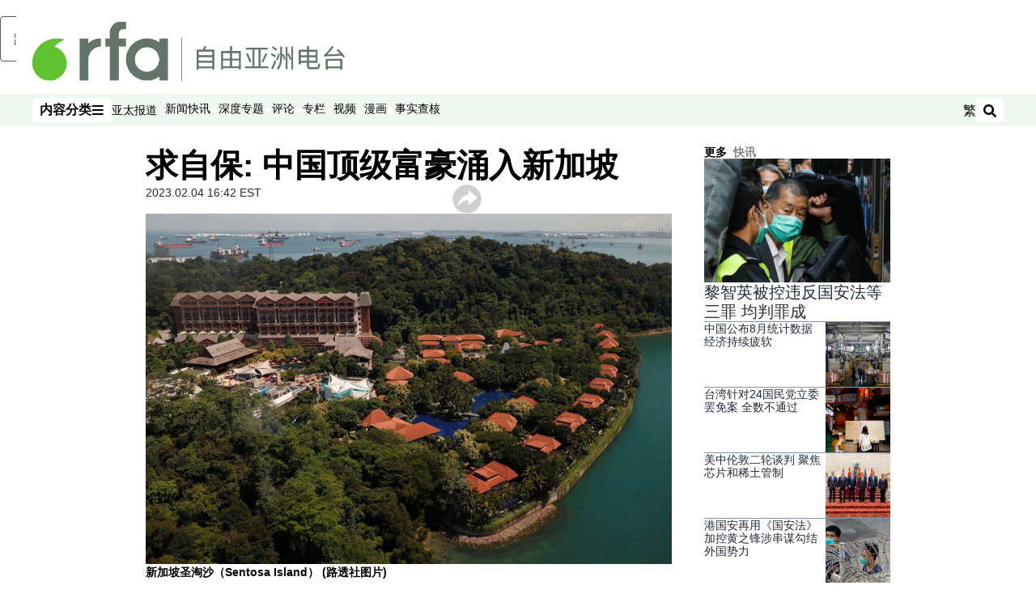

--- FILE ---
content_type: text/html; charset=utf-8
request_url: https://www.rfa.org/mandarin/Xinwen/8-02042023163804.html
body_size: 19889
content:
<!DOCTYPE html><html lang="zh-CN" dir="ltr"><head><meta name="viewport" content="width=device-width"/><link rel="icon" type="image/x-icon" href="/pf/resources/icon/rfa/favicon.ico?d=148"/><title>求自保: 中国顶级富豪涌入新加坡 – 普通话主页</title><meta property="og:title" content="求自保: 中国顶级富豪涌入新加坡"/><meta name="twitter:title" content="求自保: 中国顶级富豪涌入新加坡"/><meta property="og:image" content="https://www.rfa.org/resizer/v2/IQBPTUNTSVGQ66FO6FHXUCITBE.jpg?smart=true&amp;auth=e1c0d197c47c68eda891ca8524bfc1fc1c04f42ecc7dd591e6524a32a456ef84&amp;width=1200&amp;height=630"/><meta property="og:image:alt" content="新加坡圣淘沙（Sentosa Island）"/><meta name="twitter:image" content="https://www.rfa.org/resizer/v2/IQBPTUNTSVGQ66FO6FHXUCITBE.jpg?smart=true&amp;auth=e1c0d197c47c68eda891ca8524bfc1fc1c04f42ecc7dd591e6524a32a456ef84&amp;width=1200&amp;height=630"/><meta name="twitter:image:alt" content="新加坡圣淘沙（Sentosa Island）"/><meta property="og:type" content="article"/><meta name="robots" content="noarchive"/><meta property="og:site_name" content="普通话主页"/><meta property="og:url" content="https://www.rfa.org/mandarin/Xinwen/8-02042023163804.html"/><meta name="twitter:site" content="@RadioFreeAsia"/><meta name="twitter:card" content="summary_large_image"/><link rel="canonical" href="https://www.rfa.org/mandarin/Xinwen/8-02042023163804.html"/><link id="fusion-output-type-styles" rel="stylesheet" type="text/css" href="/pf/dist/components/output-types/rfa-default.css?d=148&amp;mxId=00000000"/><link id="fusion-template-styles" rel="stylesheet" type="text/css" href="/pf/dist/components/combinations/rfa-default.css?d=148&amp;mxId=00000000"/><link id="fusion-siteStyles-styles" rel="stylesheet" type="text/css" href="/pf/dist/css/rfa-mandarin.css?d=148&amp;mxId=00000000"/><script type="application/javascript" id="polyfill-script">if(!Array.prototype.includes||!(window.Object && window.Object.assign)||!window.Promise||!window.Symbol||!window.fetch){document.write('<script type="application/javascript" src="/pf/dist/engine/polyfill.js?d=148&mxId=00000000" defer=""><\/script>')}</script><script id="fusion-engine-react-script" type="application/javascript" src="/pf/dist/engine/react.js?d=148&amp;mxId=00000000" defer=""></script><script id="fusion-engine-combinations-script" type="application/javascript" src="/pf/dist/components/combinations/rfa-default.js?d=148&amp;mxId=00000000" defer=""></script><style>
			@import url('https://fonts.googleapis.com/css2?family=Noto+Sans+SC:wght@100..900&family=Noto+Sans+TC:wght@100..900&display=swap');
			html:lang(zh-TW) {
				--font-family-primary: Noto Sans TC, sans-serif;
				--font-family-secondary: Noto Sans TC, sans-serif;
				--font-family-tertiary: Noto Sans TC, sans-serif;
			}
		</style><script src="//tags.rfa.org/rfa-plone/prod/utag.sync.js"></script><style>body { writing-mode: horizontal-tb; }</style><script data-integration="inlineScripts">
		if (typeof window !== 'undefined') {
      function changeURL() {
        const fullUrl = `${window.location.origin}/${window.location.pathname.split("/")[1]}/`;
        const logoLink = document.querySelector("a.c-link.b-header-nav-chain__logo.nav-logo-show");
        if (logoLink) {
          logoLink.href = fullUrl;
        }
      }
      document.addEventListener("DOMContentLoaded", () => {
        setTimeout(() => {
          changeURL();
        }, 1000);
      });
    }
	;
    (function(w,d,s,l,i){
      w[l]=w[l]||[];w[l].push({'gtm.start': new Date().getTime(),event:'gtm.js'});
      var f=d.getElementsByTagName(s)[0],
      j=d.createElement(s),dl=l!='dataLayer'?'&l='+l:'';j.async=true;j.src=
      'https://www.googletagmanager.com/gtm.js?id='+i+dl;f.parentNode.insertBefore(j,f);
    })(window,document,'script','dataLayer','GTM-WF7NSNVP');
  ;
    window.addEventListener('DOMContentLoaded', (event) => {
      queryly.init("abb976562c084b51", document.querySelectorAll("#fusion-app"));
    });
  ;
		if(typeof window !== 'undefined') {
		// check if window.PoWaSettings exists, create if it does not
		window.PoWaSettings = window.PoWaSettings || {};
		window.PoWaSettings.container = window.PoWaSettings.container || {};

		// set styles for powa settings container
		window.PoWaSettings.container.style = '.powa { position: relative; background: black; height: 0; overflow: hidden; word-break: initial; } .powa-fullscreen { position: initial; padding-bottom: initial !important; } .powa-pane { height: 100%; pointer-events: none; position: absolute; width: 100%; z-index: 2; } .powa-pane > * { pointer-events: auto; } .powa-button { background: none; border: none; padding: 0px; margin: 0px; } @-moz-keyframes powa-spin { 100% { -moz-transform: rotate(360deg); } } @-webkit-keyframes powa-spin { 100% { -webkit-transform: rotate(360deg); } } @keyframes powa-spin { 100% { -webkit-transform: rotate(360deg); transform: rotate(360deg); } } .powa-spin { -webkit-animation: powa-spin 2s infinite linear; animation: powa-spin 2s infinite linear; } .powa-f-2 { width: 2em; height: 2em; } .powa-f-3 { width: 3em; height: 3em; } .powa-f-4 { width: 4em; height: 4em; } .powa-f-5 { width: 5em; height: 5em; } .powa-f-6 { width: 6em; height: 6em; } .powa-shot-play-icon { position: absolute; bottom: 1rem; left: 1rem; width: 3rem !important; height: 3rem !important; background-color: rgb(98, 117, 104); border-radius: 8px; opacity: 1 !important; } .powa-shot-play-icon > g > path:first-child { display: none; } .powa-shot-play-icon > g > path:nth-of-type(2) { fill: #FFF; }';

		// set UI color settings  
		window.addEventListener('powaRender', (event) => {
			window.PoWaSettings.colors = {
				accent: {
					red: 152,
					green: 152,
					blue: 162,
				},
				background: {
					red: 0,
					green: 0,
					blue: 0,
				},
				primary: {
						red: 193,
						green: 193,
						blue: 193,
				},
			};
		});
	};
if (typeof window !== 'undefined') {
	window.addEventListener('powaReady', function (event) {
		function getDataFromUtagData() {
			const utagData = utag_data;
			return {
				page_name: utagData?.page_name,
				page_type: utagData?.page_type,
				url: utagData?.url,
				domain: utagData?.domain,
			};
		}

		function getDataFromEvent(event) {
			return {
				video_position: event.time?.toFixed(0),

				video_name: event.videoData?.headlines?.basic,
				// whole number in seconds
				video_length: event.duration?.toFixed(0) || (event.videoData?.duration / 1000)?.toFixed(0),
				media_type: 'video ondemand', // video ondemand, video live stream
				// Takes the last element in stream array that the stream_type is mp4
				canonical_url:
					event.videoData?.streams?.filter((stream) => stream.stream_type === 'mp4').pop()?.url ||
					event.videoData?.canonical_url,

				content_type: 'video',
				subcontent_type: 'video',
			};
		}

		function getBaseCoreData() {
			const utagData = utag_data;
			if (!utagData) {
				return {};
			}
			return {
				entity: utagData?.entity,
				platform: utagData?.platform,
				platform_short: utagData?.platform_short,
				language: utagData?.language,
				language_service: utagData?.language_service,
				short_language_service: utagData?.short_language_service,
				property_name: utagData?.property_name,
				property_id: utagData?.property_id,
				section: utagData?.section,
			};
		}

		event.detail.powa.on('complete', function (event) {
			const eventType = 'video_complete';
			const dataToSend = {
				...getBaseCoreData(),
				video_event: eventType,
				on_page_event: eventType,
				...getDataFromEvent(event),
				...getDataFromUtagData(),
			};
			utag.link(dataToSend);
			window.dataLayer?.push({
				event: eventType,
				...dataToSend,
			});
		});

		event.detail.powa.on('error', function (event) {
			const eventType = 'video_error';
			const dataToSend = {
				...getBaseCoreData(),
				video_event: eventType,
				on_page_event: eventType,
				...getDataFromEvent(event),
				...getDataFromUtagData(),
			};
			utag.link(dataToSend);
			window.dataLayer?.push({
				event: eventType,
				...dataToSend,
			});
		});

		event.detail.powa.on('pause', function (event) {
			const eventType = 'video_pause';
			const dataToSend = {
				...getBaseCoreData(),
				video_event: eventType,
				on_page_event: eventType,
				...getDataFromEvent(event),
				...getDataFromUtagData(),
			};
			utag.link(dataToSend);
			window.dataLayer?.push({
				event: eventType,
				...dataToSend,
			});
		});
		event.detail.powa.on('start', function (event) {
			const eventType = 'video_play';
			const dataToSend = {
				...getBaseCoreData(),
				video_event: eventType,
				on_page_event: eventType,
				...getDataFromEvent(event),
				...getDataFromUtagData(),

				byline:
					event.videoData?.credits?.by?.map((by) => by.name.replace('By ', '')).join(',') ||
					utag_data?.language_service,
				// MM/DD/YYYY
				pub_date: new Date(event.videoData?.display_date).toLocaleDateString('en-US'),
				pub_hour: new Date(event.videoData?.display_date).getUTCHours(),
				article_uid: event.videoData?._id,
				categories:
					event.videoData?.taxonomy?.sections
						?.map((section) => section._id.replace('/', ''))
						.join(',') || 'none',
				tags: event.videoData?.taxonomy?.tags?.map((tag) => tag.text).join(',') || 'none',
				slug: 'none',
			};
			utag.link(dataToSend);
			window.dataLayer?.push({
				event: eventType,
				...dataToSend,
			});
		});

		event.detail.powa.on('play', function (event) {
			const eventType = 'video_resume';
			const dataToSend = {
				...getBaseCoreData(),
				video_event: eventType,
				on_page_event: eventType,
				...getDataFromEvent(event),
				...getDataFromUtagData(),
			};
			utag.link(dataToSend);
			window.dataLayer?.push({
				event: eventType,
				...dataToSend,
			});
		});

		event.detail.powa.on('skip', function (event) {
			const eventType = 'video_skip';
			const dataToSend = {
				...getBaseCoreData(),
				video_event: eventType,
				on_page_event: eventType,
				...getDataFromEvent(event),
				...getDataFromUtagData(),
			};
			utag.link(dataToSend);
			window.dataLayer?.push({
				event: eventType,
				...dataToSend,
			});
		});

		event.detail.powa.on('playback25', function (event) {
			const eventType = 'video_milestone_10';
			const dataToSend = {
				...getBaseCoreData(),
				video_event: eventType,
				on_page_event: eventType,
				...getDataFromEvent(event),
				...getDataFromUtagData(),
			};
			utag.link(dataToSend);
			window.dataLayer?.push({
				event: eventType,
				...dataToSend,
			});
		});

		event.detail.powa.on('playback50', function (event) {
			const eventType = 'video_milestone_50';
			const dataToSend = {
				...getBaseCoreData(),
				video_event: eventType,
				on_page_event: eventType,
				...getDataFromEvent(event),
				...getDataFromUtagData(),
			};
			utag.link(dataToSend);
			window.dataLayer?.push({
				event: eventType,
				...dataToSend,
			});
		});

		event.detail.powa.on('playback75', function (event) {
			const eventType = 'video_milestone_90';
			const dataToSend = {
				...getBaseCoreData(),
				video_event: eventType,
				on_page_event: eventType,
				...getDataFromEvent(event),
				...getDataFromUtagData(),
			};
			utag.link(dataToSend);
			window.dataLayer?.push({
				event: eventType,
				...dataToSend,
			});
		});
	});
}
;
if (typeof window !== 'undefined') {
	window.addEventListener('message', function (event) {
		// Ensure the message is from the acast origin
		if (event.origin !== 'https://embed.acast.com') {
			return;
		}

		function getEditorialData() {
			if (utag_data) {
				return {
					byline:
						utag_data.byline && utag_data.byline !== 'none'
							? utag_data.byline
							: utag_data.language_service,
					pub_date: utag_data.pub_date,
					pub_hour: utag_data.pub_hour,
					article_uid: utag_data.article_uid,
					categories: utag_data.categories,
					tags: utag_data.tags,
					slug: utag_data.slug,
				};
			}
			return {}; // Added return statement in case utag_data is undefined
		}

		function getUtagData() {
			if (utag_data) {
				return {
					// BASIC
					entity: utag_data.entity,
					platform: utag_data.platform,
					platform_short: utag_data.platform_short,
					language: utag_data.language,
					language_service: utag_data.language_service,
					short_language_service: utag_data.short_language_service,
					property_name: utag_data.property_name,
					property_id: utag_data.property_id,

					content_type: 'audio',
					section: utag_data.section,
					subcontent_type: 'audio',
					page_name: utag_data.page_name,
					page_type: utag_data.page_type,
					url: utag_data.url,
					domain: utag_data.domain,
				};
			}
			return {}; // Added return statement in case utag_data is undefined
		}

		// On play
		if (event.data?.eventName === 'postmessage:on:play') {
			const tealium_event = 'audio_play';
			const dataToSend = {
				audio_event: tealium_event,
				on_page_event: tealium_event,

				audio_name: event.data?.data?.acast,
				audio_length: 'none',
				media_type: 'audio ondemand',

				...getUtagData(),
				...getEditorialData(),
			};
			if (typeof utag !== 'undefined' && utag?.link) {
				utag.link(dataToSend);
			}
			if (typeof window.dataLayer !== 'undefined') {
				window.dataLayer.push({
					event: tealium_event,
					...dataToSend,
				});
			}
		}

		// On pause
		if (event.data?.eventName === 'postmessage:on:pause') {
			const tealium_event = 'audio_pause';
			const dataToSend = {
				audio_event: tealium_event,
				on_page_event: tealium_event,

				// audio_name: event.data?.data?.acast, // not available
				audio_length: 'none',
				media_type: 'audio ondemand',

				...getUtagData(),
			};

			if (typeof utag !== 'undefined' && utag?.link) {
				utag.link(dataToSend);
			}
			if (typeof window.dataLayer !== 'undefined') {
				window.dataLayer.push({
					event: tealium_event,
					...dataToSend,
				});
			}
		}

		// On seek
		if (event.data?.eventName === 'postmessage:on:seek') {
			const analyticsEvent = 'audio_skip';
			const dataToSend = {
				audio_event: analyticsEvent,
				on_page_event: analyticsEvent,

				// audio_name: event.data?.data?.acast, // not available
				audio_length: 'none',
				media_type: 'audio ondemand',

				...getUtagData(),
			};
			if (typeof utag !== 'undefined' && utag?.link) {
				utag.link(dataToSend);
			}
			if (typeof window.dataLayer !== 'undefined') {
				window.dataLayer.push({
					event: analyticsEvent,
					...dataToSend,
				});
			}
		}
	});
};window.isIE = !!window.MSInputMethodContext && !!document.documentMode;</script><script type="application/ld+json">{
  "@context": "http://schema.org",
  "@type": "NewsArticle",
  "mainEntityOfPage": "https://www.rfa.org/mandarin/Xinwen/8-02042023163804.html",
  "headline": "求自保: 中国顶级富豪涌入新加坡",
  "alternativeHeadline": "",
  "datePublished": "2023-02-04T21:42:00Z",
  "dateModified": "2024-11-28T10:00:52.127Z",
  "description": "",
  "author": [],
  "publisher": {
    "@id": "https://www.rfa.org/",
    "@type": "NewsMediaOrganization",
    "name": "Radio Free Asia"
  },
  "image": [
    {
      "@type": "ImageObject",
      "url": "https://cloudfront-us-east-1.images.arcpublishing.com/radiofreeasia/IQBPTUNTSVGQ66FO6FHXUCITBE.jpg",
      "height": 883,
      "width": 1280
    }
  ]
}</script><script type="application/ld+json">{
  "@context": "http://schema.org",
  "@type": "NewsMediaOrganization",
  "url": "https://www.rfa.org/",
  "name": "Radio Free Asia",
  "logo": "https://static.themebuilder.aws.arc.pub/radiofreeasia/1697744010130.png",
  "correctionsPolicy": "https://www.rfa.org/english/about/codeofethics/",
  "diversityPolicy": "https://www.rfa.org/english/about/codeofethics/",
  "ethicsPolicy": "https://www.rfa.org/english/about/codeofethics/",
  "unnamedSourcesPolicy": "https://www.rfa.org/english/about/codeofethics/",
  "alternateName": [
    "RFA"
  ],
  "verificationFactCheckingPolicy": "https://www.rfa.org/english/about/codeofethics/"
}</script><script async="" data-integration="nativo-ad" src="https://s.ntv.io/serve/load.js"></script><script type="text/javascript">
						 var _utag_data_aux = {"page_type":"article","content_type":"story","subcontent_type":"article","section":"快讯","categories":"快讯","article_uid":"sgndu33pqmvfdtyfcqe75xfhva","tags":"快讯","slug":"8-02042023163804","byline":"none","pub_hour":21,"pub_date":"2/4/2023","entity":"rfa","platform":"web","platform_short":"w","language":"mandarin","language_service":"rfa mandarin","short_language_service":"man","property_name":"rfa mandarin web","property_id":516}
						 _utag_data_aux.domain = window.location.origin.toLowerCase();
						 _utag_data_aux.url = window.location.origin.toLowerCase() + window.location.pathname.toLowerCase();
						 _utag_data_aux.page_title = document.title.toLowerCase();
						 _utag_data_aux.page_name = document.title.toLowerCase();
					</script><script defer="" data-integration="queryly" src="https://www.queryly.com/js/queryly.v4.min.js"></script><script type="text/javascript">
						var utag_data={"page_type":"article","content_type":"story","subcontent_type":"article","section":"快讯","categories":"快讯","article_uid":"sgndu33pqmvfdtyfcqe75xfhva","tags":"快讯","slug":"8-02042023163804","byline":"none","pub_hour":21,"pub_date":"2/4/2023","entity":"rfa","platform":"web","platform_short":"w","language":"mandarin","language_service":"rfa mandarin","short_language_service":"man","property_name":"rfa mandarin web","property_id":516}
						utag_data.domain = window.location.origin.toLowerCase();
						utag_data.url = window.location.origin.toLowerCase() + window.location.pathname.toLowerCase();
						utag_data.page_title = document.title.toLowerCase();
						utag_data.page_name = document.title.toLowerCase();
						</script>
<script>(window.BOOMR_mq=window.BOOMR_mq||[]).push(["addVar",{"rua.upush":"false","rua.cpush":"false","rua.upre":"false","rua.cpre":"false","rua.uprl":"false","rua.cprl":"false","rua.cprf":"false","rua.trans":"","rua.cook":"false","rua.ims":"false","rua.ufprl":"false","rua.cfprl":"false","rua.isuxp":"false","rua.texp":"norulematch","rua.ceh":"false","rua.ueh":"false","rua.ieh.st":"0"}]);</script>
                              <script>!function(e){var n="https://s.go-mpulse.net/boomerang/";if("False"=="True")e.BOOMR_config=e.BOOMR_config||{},e.BOOMR_config.PageParams=e.BOOMR_config.PageParams||{},e.BOOMR_config.PageParams.pci=!0,n="https://s2.go-mpulse.net/boomerang/";if(window.BOOMR_API_key="VBVVV-FPG74-W5UWK-WY5GJ-27F7E",function(){function e(){if(!o){var e=document.createElement("script");e.id="boomr-scr-as",e.src=window.BOOMR.url,e.async=!0,i.parentNode.appendChild(e),o=!0}}function t(e){o=!0;var n,t,a,r,d=document,O=window;if(window.BOOMR.snippetMethod=e?"if":"i",t=function(e,n){var t=d.createElement("script");t.id=n||"boomr-if-as",t.src=window.BOOMR.url,BOOMR_lstart=(new Date).getTime(),e=e||d.body,e.appendChild(t)},!window.addEventListener&&window.attachEvent&&navigator.userAgent.match(/MSIE [67]\./))return window.BOOMR.snippetMethod="s",void t(i.parentNode,"boomr-async");a=document.createElement("IFRAME"),a.src="about:blank",a.title="",a.role="presentation",a.loading="eager",r=(a.frameElement||a).style,r.width=0,r.height=0,r.border=0,r.display="none",i.parentNode.appendChild(a);try{O=a.contentWindow,d=O.document.open()}catch(_){n=document.domain,a.src="javascript:var d=document.open();d.domain='"+n+"';void(0);",O=a.contentWindow,d=O.document.open()}if(n)d._boomrl=function(){this.domain=n,t()},d.write("<bo"+"dy onload='document._boomrl();'>");else if(O._boomrl=function(){t()},O.addEventListener)O.addEventListener("load",O._boomrl,!1);else if(O.attachEvent)O.attachEvent("onload",O._boomrl);d.close()}function a(e){window.BOOMR_onload=e&&e.timeStamp||(new Date).getTime()}if(!window.BOOMR||!window.BOOMR.version&&!window.BOOMR.snippetExecuted){window.BOOMR=window.BOOMR||{},window.BOOMR.snippetStart=(new Date).getTime(),window.BOOMR.snippetExecuted=!0,window.BOOMR.snippetVersion=12,window.BOOMR.url=n+"VBVVV-FPG74-W5UWK-WY5GJ-27F7E";var i=document.currentScript||document.getElementsByTagName("script")[0],o=!1,r=document.createElement("link");if(r.relList&&"function"==typeof r.relList.supports&&r.relList.supports("preload")&&"as"in r)window.BOOMR.snippetMethod="p",r.href=window.BOOMR.url,r.rel="preload",r.as="script",r.addEventListener("load",e),r.addEventListener("error",function(){t(!0)}),setTimeout(function(){if(!o)t(!0)},3e3),BOOMR_lstart=(new Date).getTime(),i.parentNode.appendChild(r);else t(!1);if(window.addEventListener)window.addEventListener("load",a,!1);else if(window.attachEvent)window.attachEvent("onload",a)}}(),"".length>0)if(e&&"performance"in e&&e.performance&&"function"==typeof e.performance.setResourceTimingBufferSize)e.performance.setResourceTimingBufferSize();!function(){if(BOOMR=e.BOOMR||{},BOOMR.plugins=BOOMR.plugins||{},!BOOMR.plugins.AK){var n=""=="true"?1:0,t="",a="aocxr7ixzcoik2l5bujq-f-039f4c214-clientnsv4-s.akamaihd.net",i="false"=="true"?2:1,o={"ak.v":"39","ak.cp":"1382888","ak.ai":parseInt("836812",10),"ak.ol":"0","ak.cr":9,"ak.ipv":4,"ak.proto":"h2","ak.rid":"51ed20a6","ak.r":44268,"ak.a2":n,"ak.m":"dscr","ak.n":"ff","ak.bpcip":"3.133.120.0","ak.cport":53210,"ak.gh":"23.192.164.133","ak.quicv":"","ak.tlsv":"tls1.3","ak.0rtt":"","ak.0rtt.ed":"","ak.csrc":"-","ak.acc":"","ak.t":"1769803027","ak.ak":"hOBiQwZUYzCg5VSAfCLimQ==BmP8hY16fLsaxmih8Mc7IgYRoGQuxNmYtgWxICFVnt8y/jbvRUZBkLFUCatZOfZpMCBpnnXE8/9V7ScTIS0NOMdEdihLnjenmDClCZno0+oHatK3iQVTLvfzU1R05fW7n6q5Kv6EPUiMpcPOLL5P0zo9RP8s/P4fatGi+E4zV5TBcbS8yDV2Gh/pnB2m65mBQq/Im4mdHYtvS9ElcKjSeX03EvkgxXqjzl3hDnYWmvzMQIYZK/LbYZNXuQU44Wb1AZ99XCkshCsnlyKnDMGUC6p+/qwMPTm88QjXbV8ZCaUxhQdTwCm/NL6E8xuUlHCg28km7+UyFguMtd3GwgzRv8H0Zkbq2mo+g5TfTvNzmQGIzqwlGNdFFRlhWU+OwNaPCOn6BO2wnLfkEoXCZi3ejWgWbyt055LtSTMSXSTORJQ=","ak.pv":"55","ak.dpoabenc":"","ak.tf":i};if(""!==t)o["ak.ruds"]=t;var r={i:!1,av:function(n){var t="http.initiator";if(n&&(!n[t]||"spa_hard"===n[t]))o["ak.feo"]=void 0!==e.aFeoApplied?1:0,BOOMR.addVar(o)},rv:function(){var e=["ak.bpcip","ak.cport","ak.cr","ak.csrc","ak.gh","ak.ipv","ak.m","ak.n","ak.ol","ak.proto","ak.quicv","ak.tlsv","ak.0rtt","ak.0rtt.ed","ak.r","ak.acc","ak.t","ak.tf"];BOOMR.removeVar(e)}};BOOMR.plugins.AK={akVars:o,akDNSPreFetchDomain:a,init:function(){if(!r.i){var e=BOOMR.subscribe;e("before_beacon",r.av,null,null),e("onbeacon",r.rv,null,null),r.i=!0}return this},is_complete:function(){return!0}}}}()}(window);</script></head><body><noscript><iframe title="gtm" src="https://www.googletagmanager.com/ns.html?id=GTM-WF7NSNVP" height="0" width="0" style="display:none;visibility:hidden"></iframe></noscript><script type="text/javascript">
		(function(a,b,c,d){
		a='//tags.rfa.org/rfa-plone/prod/utag.js';
		b=document;c='script';d=b.createElement(c);d.src=a;d.type='text/java'+c;d.async=true;
		a=b.getElementsByTagName(c)[0];a.parentNode.insertBefore(d,a);
		})();
		</script><a class="skip-main" href="#main">跳至主内容</a><div id="modal-root"></div><div id="fusion-app" class="c-stack b-application" data-style-direction="vertical" data-style-justification="start" data-style-alignment="unset" data-style-inline="false" data-style-wrap="nowrap"><div class="b-rfa-right-rail-article"><header class="c-stack b-rfa-right-rail-article__navigation" data-style-direction="vertical" data-style-justification="start" data-style-alignment="unset" data-style-inline="false" data-style-wrap="nowrap"><div class="b-rfa-logo"><div class="b-rfa-logo__container"><a href="/mandarin/" title="Radio Free Asia Logo"><img class="b-rfa-logo__image" src="https://static.themebuilder.aws.arc.pub/radiofreeasia/1697744010130.png" alt="Radio Free Asia Logo"/></a></div></div><nav id="main-nav" class="b-header-nav-chain " aria-label="部分菜单"><div class="b-header-nav-chain__top-layout"><div class="b-header-nav-chain__nav-left"><div class="nav-components--mobile" data-testid="nav-chain-nav-components-mobile-left"><button data-testid="nav-chain-nav-section-button" aria-label="内容分类" class="c-button c-button--small c-button--secondary-reverse" type="button"><span class="visually-hidden">内容分类</span><svg class="c-icon" width="48" height="48" xmlns="http://www.w3.org/2000/svg" viewBox="0 0 512 512" fill="currentColor" aria-hidden="true" focusable="false"><path d="M25 96C25 78.33 39.33 64 57 64H441C458.7 64 473 78.33 473 96C473 113.7 458.7 128 441 128H57C39.33 128 25 113.7 25 96ZM25 256C25 238.3 39.33 224 57 224H441C458.7 224 473 238.3 473 256C473 273.7 458.7 288 441 288H57C39.33 288 25 273.7 25 256ZM441 448H57C39.33 448 25 433.7 25 416C25 398.3 39.33 384 57 384H441C458.7 384 473 398.3 473 416C473 433.7 458.7 448 441 448Z"></path></svg></button></div><div class="nav-components--desktop" data-testid="nav-chain-nav-components-desktop-left"><button data-testid="nav-chain-nav-section-button" aria-label="内容分类" class="c-button c-button--small c-button--secondary-reverse" type="button"><span class="visually-hidden">内容分类</span><span>内容分类</span><svg class="c-icon" width="48" height="48" xmlns="http://www.w3.org/2000/svg" viewBox="0 0 512 512" fill="currentColor" aria-hidden="true" focusable="false"><path d="M25 96C25 78.33 39.33 64 57 64H441C458.7 64 473 78.33 473 96C473 113.7 458.7 128 441 128H57C39.33 128 25 113.7 25 96ZM25 256C25 238.3 39.33 224 57 224H441C458.7 224 473 238.3 473 256C473 273.7 458.7 288 441 288H57C39.33 288 25 273.7 25 256ZM441 448H57C39.33 448 25 433.7 25 416C25 398.3 39.33 384 57 384H441C458.7 384 473 398.3 473 416C473 433.7 458.7 448 441 448Z"></path></svg></button></div></div><a title="Radio Free Asia Logo" class="c-link b-header-nav-chain__logo  nav-logo-hidden " href="/" aria-hidden="true" tabindex="-1"><img src="https://static.themebuilder.aws.arc.pub/radiofreeasia/1697744010130.png" alt="Radio Free Asia Logo" data-chromatic="ignore"/></a><nav aria-label="热门链接" class="c-stack b-header-nav-chain__links-list" data-style-direction="horizontal" data-style-justification="start" data-style-alignment="center" data-style-inline="false" data-style-wrap="wrap"><span class="b-header-nav-chain__links-list-item"><a class="c-link" href="/mandarin/yataibaodao">亚太报道</a></span><span class="b-header-nav-chain__links-list-item"><span data-testid="nav-chain-link-bar-separator" class="c-separator"></span><a class="c-link" href="/mandarin/xinwenkuaixun/">新闻快讯</a></span><span class="b-header-nav-chain__links-list-item"><span data-testid="nav-chain-link-bar-separator" class="c-separator"></span><a class="c-link" href="/mandarin/ytbdzhuantixilie/">深度专题</a></span><span class="b-header-nav-chain__links-list-item"><span data-testid="nav-chain-link-bar-separator" class="c-separator"></span><a class="c-link" href="/mandarin/guandian/pinglun/">评论</a></span><span class="b-header-nav-chain__links-list-item"><span data-testid="nav-chain-link-bar-separator" class="c-separator"></span><a class="c-link" href="/mandarin/guandian/zhuanlan/">专栏</a></span><span class="b-header-nav-chain__links-list-item"><span data-testid="nav-chain-link-bar-separator" class="c-separator"></span><a class="c-link" href="/mandarin/video/">视频</a></span><span class="b-header-nav-chain__links-list-item"><span data-testid="nav-chain-link-bar-separator" class="c-separator"></span><a class="c-link" href="/mandarin/guandian/pinglun/manhua/">漫画</a></span><span class="b-header-nav-chain__links-list-item"><span data-testid="nav-chain-link-bar-separator" class="c-separator"></span><a class="c-link" href="/mandarin/shishi-hecha/">事实查核 </a></span></nav><div class="b-header-nav-chain__nav-right"><div class="nav-components--mobile" data-testid="nav-chain-nav-components-mobile-right"><button aria-label="搜索" class="c-button c-button--small c-button--secondary-reverse" type="button"><span class="visually-hidden">搜索</span><span><svg class="c-icon" width="48" height="48" xmlns="http://www.w3.org/2000/svg" viewBox="0 0 512 512" fill="currentColor" aria-hidden="true" focusable="false"><path d="M505 442.7L405.3 343c-4.5-4.5-10.6-7-17-7H372c27.6-35.3 44-79.7 44-128C416 93.1 322.9 0 208 0S0 93.1 0 208s93.1 208 208 208c48.3 0 92.7-16.4 128-44v16.3c0 6.4 2.5 12.5 7 17l99.7 99.7c9.4 9.4 24.6 9.4 33.9 0l28.3-28.3c9.4-9.4 9.4-24.6.1-34zM208 336c-70.7 0-128-57.2-128-128 0-70.7 57.2-128 128-128 70.7 0 128 57.2 128 128 0 70.7-57.2 128-128 128z"></path></svg></span></button></div><div class="nav-components--desktop" data-testid="nav-chain-nav-components-desktop-right"><div class="b-rfa-cn-button ignore-opencc"><button class="b-rfa-cn-button__button">繁</button></div><button aria-label="搜索" class="c-button c-button--small c-button--secondary-reverse" type="button"><span class="visually-hidden">搜索</span><span><svg class="c-icon" width="48" height="48" xmlns="http://www.w3.org/2000/svg" viewBox="0 0 512 512" fill="currentColor" aria-hidden="true" focusable="false"><path d="M505 442.7L405.3 343c-4.5-4.5-10.6-7-17-7H372c27.6-35.3 44-79.7 44-128C416 93.1 322.9 0 208 0S0 93.1 0 208s93.1 208 208 208c48.3 0 92.7-16.4 128-44v16.3c0 6.4 2.5 12.5 7 17l99.7 99.7c9.4 9.4 24.6 9.4 33.9 0l28.3-28.3c9.4-9.4 9.4-24.6.1-34zM208 336c-70.7 0-128-57.2-128-128 0-70.7 57.2-128 128-128 70.7 0 128 57.2 128 128 0 70.7-57.2 128-128 128z"></path></svg></span></button></div></div></div><div id="flyout-overlay" data-testid="nav-chain-flyout-overlay" class="c-stack b-header-nav-chain__flyout-overlay closed" data-style-direction="vertical" data-style-justification="start" data-style-alignment="unset" data-style-inline="false" data-style-wrap="nowrap"><div><div class="c-stack b-header-nav-chain__flyout-nav-wrapper closed" data-style-direction="vertical" data-style-justification="start" data-style-alignment="unset" data-style-inline="false" data-style-wrap="nowrap"><div class="b-header-nav-chain__flyout-close-button"><button aria-label="关闭" class="c-button c-button--small c-button--secondary-reverse" type="button"><span class="visually-hidden">关闭</span><svg class="c-icon" width="24" height="24" xmlns="http://www.w3.org/2000/svg" viewBox="0 0 512 512" fill="currentColor" aria-hidden="true" focusable="false"><path d="M406.6 361.4C419.1 373.9 419.1 394.15 406.6 406.65C400.4 412.9 392.2 416 384 416C375.8 416 367.62 412.875 361.38 406.625L256 301.3L150.63 406.6C144.38 412.9 136.19 416 128 416C119.81 416 111.63 412.9 105.375 406.6C92.875 394.1 92.875 373.85 105.375 361.35L210.775 255.95L105.375 150.6C92.875 138.1 92.875 117.85 105.375 105.35C117.875 92.85 138.125 92.85 150.625 105.35L256 210.8L361.4 105.4C373.9 92.9 394.15 92.9 406.65 105.4C419.15 117.9 419.15 138.15 406.65 150.65L301.25 256.05L406.6 361.4Z"></path></svg></button></div><div class="nav-menu"><div data-testid="nav-chain-nav-components-mobile" class="c-stack nav-components--mobile" data-style-direction="vertical" data-style-justification="start" data-style-alignment="unset" data-style-inline="false" data-style-wrap="nowrap"><div class="b-rfa-cn-button ignore-opencc"><button class="b-rfa-cn-button__button">繁</button></div><nav aria-label="More Links" class="c-stack b-links-bar" data-style-direction="horizontal" data-style-justification="center" data-style-alignment="unset" data-style-inline="false" data-style-wrap="wrap"><a class="c-link" href="https://www.rfa.org/mandarin" rel="noreferrer" target="_blank">普通话<span class="visually-hidden">Opens in new window</span></a><span class="c-separator"></span><a class="c-link" href="https://www.rfa.org/cantonese" rel="noreferrer" target="_blank">粤语<span class="visually-hidden">Opens in new window</span></a><span class="c-separator"></span><a class="c-link" href="https://www.rfa.org/burmese" rel="noreferrer" target="_blank">မြန်မာ<span class="visually-hidden">Opens in new window</span></a><span class="c-separator"></span><a class="c-link" href="https://www.rfa.org/korean" rel="noreferrer" target="_blank">한국어<span class="visually-hidden">Opens in new window</span></a><span class="c-separator"></span><a class="c-link" href="https://www.rfa.org/lao" rel="noreferrer" target="_blank">ລາວ<span class="visually-hidden">Opens in new window</span></a><span class="c-separator"></span><a class="c-link" href="https://www.rfa.org/khmer" rel="noreferrer" target="_blank">ខ្មែ<span class="visually-hidden">Opens in new window</span></a><span class="c-separator"></span><a class="c-link" href="https://www.rfa.org/tibetan" rel="noreferrer" target="_blank">བོད་སྐད།<span class="visually-hidden">Opens in new window</span></a><span class="c-separator"></span><a class="c-link" href="https://www.rfa.org/uyghur" rel="noreferrer" target="_blank">ئۇيغۇر<span class="visually-hidden">Opens in new window</span></a><span class="c-separator"></span><a class="c-link" href="https://www.rfa.org/vietnamese" rel="noreferrer" target="_blank">Tiếng Việt<span class="visually-hidden">Opens in new window</span></a><span class="c-separator"></span><a class="c-link" href="https://www.rfa.org/english/" rel="noreferrer" target="_blank">English<span class="visually-hidden">Opens in new window</span></a></nav><hr class="c-divider"/></div><div data-testid="nav-chain-nav-components-desktop" class="c-stack nav-components--desktop" data-style-direction="vertical" data-style-justification="start" data-style-alignment="unset" data-style-inline="false" data-style-wrap="nowrap"><nav aria-label="More Links" class="c-stack b-links-bar" data-style-direction="horizontal" data-style-justification="center" data-style-alignment="unset" data-style-inline="false" data-style-wrap="wrap"><a class="c-link" href="https://www.rfa.org/mandarin" rel="noreferrer" target="_blank">普通话<span class="visually-hidden">Opens in new window</span></a><span class="c-separator"></span><a class="c-link" href="https://www.rfa.org/cantonese" rel="noreferrer" target="_blank">粤语<span class="visually-hidden">Opens in new window</span></a><span class="c-separator"></span><a class="c-link" href="https://www.rfa.org/burmese" rel="noreferrer" target="_blank">မြန်မာ<span class="visually-hidden">Opens in new window</span></a><span class="c-separator"></span><a class="c-link" href="https://www.rfa.org/korean" rel="noreferrer" target="_blank">한국어<span class="visually-hidden">Opens in new window</span></a><span class="c-separator"></span><a class="c-link" href="https://www.rfa.org/lao" rel="noreferrer" target="_blank">ລາວ<span class="visually-hidden">Opens in new window</span></a><span class="c-separator"></span><a class="c-link" href="https://www.rfa.org/khmer" rel="noreferrer" target="_blank">ខ្មែ<span class="visually-hidden">Opens in new window</span></a><span class="c-separator"></span><a class="c-link" href="https://www.rfa.org/tibetan" rel="noreferrer" target="_blank">བོད་སྐད།<span class="visually-hidden">Opens in new window</span></a><span class="c-separator"></span><a class="c-link" href="https://www.rfa.org/uyghur" rel="noreferrer" target="_blank">ئۇيغۇر<span class="visually-hidden">Opens in new window</span></a><span class="c-separator"></span><a class="c-link" href="https://www.rfa.org/vietnamese" rel="noreferrer" target="_blank">Tiếng Việt<span class="visually-hidden">Opens in new window</span></a><span class="c-separator"></span><a class="c-link" href="https://www.rfa.org/english/" rel="noreferrer" target="_blank">English<span class="visually-hidden">Opens in new window</span></a></nav><hr class="c-divider"/></div></div><ul class="c-stack b-header-nav-chain__flyout-nav" data-style-direction="vertical" data-style-justification="start" data-style-alignment="unset" data-style-inline="false" data-style-wrap="nowrap"><li class="section-item" data-testid="nav-chain-section-item"><a class="c-link" href="/mandarin/xinwenkuaixun/" aria-hidden="true" tabindex="-1">新闻快讯</a></li><li class="section-item" data-testid="nav-chain-section-item"><a class="c-link" href="/mandarin/yataibaodao" aria-hidden="true" tabindex="-1">亚太报道</a></li><li class="section-item" data-testid="nav-chain-section-item"><a class="c-link" href="/mandarin/shangye/jingji/" aria-hidden="true" tabindex="-1">经济</a></li><li class="section-item" data-testid="nav-chain-section-item"><a class="c-link" href="/mandarin/zhengzhi/" aria-hidden="true" tabindex="-1">政治</a></li><li class="section-item" data-testid="nav-chain-section-item"><a class="c-link" href="/mandarin/zhengzhi/waijiao/" aria-hidden="true" tabindex="-1">外交</a></li><li class="section-item" data-testid="nav-chain-section-item"><a class="c-link" href="/mandarin/zhengzhi/renquan/" aria-hidden="true" tabindex="-1">人权法治</a></li><li class="section-item" data-testid="nav-chain-section-item"><a class="c-link" href="/mandarin/guoji/yatai/gangtai/" aria-hidden="true" tabindex="-1">港台</a></li><li class="section-item" data-testid="nav-chain-section-item"><a class="c-link" href="/mandarin/shehui/shaoshuminzu/" aria-hidden="true" tabindex="-1">少数民族</a></li><li class="section-item" data-testid="nav-chain-section-item"><a class="c-link" href="/mandarin/shehui/" aria-hidden="true" tabindex="-1">社会</a></li><li class="section-item" data-testid="nav-chain-section-item"><a class="c-link" href="/mandarin/wenhua/" aria-hidden="true" tabindex="-1">科教文</a></li><li class="section-item" data-testid="nav-chain-section-item"><a class="c-link" href="/mandarin/wenhua/meiti/" aria-hidden="true" tabindex="-1">媒体网络</a></li><li class="section-item" data-testid="nav-chain-section-item"><div data-testid="nav-chain-section-item-subsection" class="c-stack b-header-nav-chain__subsection-anchor subsection-anchor " data-style-direction="horizontal" data-style-justification="start" data-style-alignment="center" data-style-inline="false" data-style-wrap="nowrap"><a class="c-link" href="/mandarin/guandian/zhuanlan/" aria-hidden="true" tabindex="-1">专栏</a><button aria-expanded="false" aria-controls="header_sub_section_mandarin/guandian/zhuanlan" aria-label="显示 专栏 个子部分" class="c-button c-button--medium c-button--default submenu-caret" type="button"><span class="visually-hidden">显示 专栏 个子部分</span><span><svg class="c-icon" width="20" height="20" xmlns="http://www.w3.org/2000/svg" viewBox="0 0 512 512" fill="currentColor" aria-hidden="true" focusable="false"><path d="M256 416C247.812 416 239.62 412.875 233.38 406.625L41.38 214.625C28.88 202.125 28.88 181.875 41.38 169.375C53.88 156.875 74.13 156.875 86.63 169.375L256 338.8L425.4 169.4C437.9 156.9 458.15 156.9 470.65 169.4C483.15 181.9 483.15 202.15 470.65 214.65L278.65 406.65C272.4 412.9 264.2 416 256 416Z"></path></svg></span></button></div><div class="b-header-nav-chain__subsection-container "><ul class="b-header-nav-chain__subsection-menu" id="header_sub_section_mandarin/guandian/zhuanlan"><li class="subsection-item" data-testid="nav-chain-subsection-item"><a class="c-link" href="/mandarin/guandian/zhuanlan/zhongguotoushi/" aria-hidden="true" tabindex="-1">中国透视</a></li><li class="subsection-item" data-testid="nav-chain-subsection-item"><a class="c-link" href="/mandarin/guandian/zhuanlan/junshiwujinqu/" aria-hidden="true" tabindex="-1">军事无禁区</a></li><li class="subsection-item" data-testid="nav-chain-subsection-item"><a class="c-link" href="/mandarin/guandian/zhuanlan/laogongtongxun/" aria-hidden="true" tabindex="-1">劳工通讯</a></li><li class="subsection-item" data-testid="nav-chain-subsection-item"><a class="c-link" href="/mandarin/guandian/zhuanlan/luse-qingbaoyuan/" aria-hidden="true" tabindex="-1">绿色情报员</a></li><li class="subsection-item" data-testid="nav-chain-subsection-item"><a class="c-link" href="/mandarin/guandian/zhuanlan/zhoujiayouhuashou/" aria-hidden="true" tabindex="-1">周嘉有话说</a></li><li class="subsection-item" data-testid="nav-chain-subsection-item"><a class="c-link" href="/mandarin/guandian/zhuanlan/zhoumochaguan/" aria-hidden="true" tabindex="-1">周末茶馆</a></li><li class="subsection-item" data-testid="nav-chain-subsection-item"><a class="c-link" href="/mandarin/guandian/zhuanlan/yehuazhongnanhai/" aria-hidden="true" tabindex="-1">夜话中南海</a></li><li class="subsection-item" data-testid="nav-chain-subsection-item"><a class="c-link" href="/mandarin/guandian/zhuanlan/baodaozheshijian/" aria-hidden="true" tabindex="-1">报导者时间</a></li><li class="subsection-item" data-testid="nav-chain-subsection-item"><a class="c-link" href="/mandarin/guandian/zhuanlan/xinyimin/" aria-hidden="true" tabindex="-1">新移民</a></li><li class="subsection-item" data-testid="nav-chain-subsection-item"><a class="c-link" href="/mandarin/guandian/zhuanlan/zonghengdalishi/" aria-hidden="true" tabindex="-1">纵横大历史</a></li><li class="subsection-item" data-testid="nav-chain-subsection-item"><a class="c-link" href="/mandarin/guandian/zhuanlan/wangluoboyi/" aria-hidden="true" tabindex="-1">网络博弈</a></li><li class="subsection-item" data-testid="nav-chain-subsection-item"><a class="c-link" href="/mandarin/guandian/zhuanlan/xizangzonglan/" aria-hidden="true" tabindex="-1">西藏纵览</a></li><li class="subsection-item" data-testid="nav-chain-subsection-item"><a class="c-link" href="/mandarin/guandian/zhuanlan/jieduxinjiang/" aria-hidden="true" tabindex="-1">解读新疆</a></li><li class="subsection-item" data-testid="nav-chain-subsection-item"><a class="c-link" href="/mandarin/guandian/zhuanlan/jingmaorediansaomiao/" aria-hidden="true" tabindex="-1">财经时时听</a></li></ul></div></li><li class="section-item" data-testid="nav-chain-section-item"><a class="c-link" href="/mandarin/guandian/pinglun/" aria-hidden="true" tabindex="-1">评论</a></li><li class="section-item" data-testid="nav-chain-section-item"><div data-testid="nav-chain-section-item-subsection" class="c-stack b-header-nav-chain__subsection-anchor subsection-anchor " data-style-direction="horizontal" data-style-justification="start" data-style-alignment="center" data-style-inline="false" data-style-wrap="nowrap"><a class="c-link" href="/mandarin/podcasts/" aria-hidden="true" tabindex="-1">播客</a><button aria-expanded="false" aria-controls="header_sub_section_mandarin/podcasts" aria-label="显示 播客 个子部分" class="c-button c-button--medium c-button--default submenu-caret" type="button"><span class="visually-hidden">显示 播客 个子部分</span><span><svg class="c-icon" width="20" height="20" xmlns="http://www.w3.org/2000/svg" viewBox="0 0 512 512" fill="currentColor" aria-hidden="true" focusable="false"><path d="M256 416C247.812 416 239.62 412.875 233.38 406.625L41.38 214.625C28.88 202.125 28.88 181.875 41.38 169.375C53.88 156.875 74.13 156.875 86.63 169.375L256 338.8L425.4 169.4C437.9 156.9 458.15 156.9 470.65 169.4C483.15 181.9 483.15 202.15 470.65 214.65L278.65 406.65C272.4 412.9 264.2 416 256 416Z"></path></svg></span></button></div><div class="b-header-nav-chain__subsection-container "><ul class="b-header-nav-chain__subsection-menu" id="header_sub_section_mandarin/podcasts"><li class="subsection-item" data-testid="nav-chain-subsection-item"><a class="c-link" href="/mandarin/podcasts/yataibaodao/" aria-hidden="true" tabindex="-1">《亚太报道》音频</a></li></ul></div></li><li class="section-item" data-testid="nav-chain-section-item"><a class="c-link" href="/mandarin/guandian/pinglun/manhua/" aria-hidden="true" tabindex="-1">漫画</a></li><li class="section-item" data-testid="nav-chain-section-item"><a class="c-link" href="/mandarin/shishi-hecha/" aria-hidden="true" tabindex="-1">事实查核 </a></li><li class="section-item" data-testid="nav-chain-section-item"><div data-testid="nav-chain-section-item-subsection" class="c-stack b-header-nav-chain__subsection-anchor subsection-anchor " data-style-direction="horizontal" data-style-justification="start" data-style-alignment="center" data-style-inline="false" data-style-wrap="nowrap"><a class="c-link" href="/mandarin/video/" aria-hidden="true" tabindex="-1">视频</a><button aria-expanded="false" aria-controls="header_sub_section_mandarin/video" aria-label="显示 视频 个子部分" class="c-button c-button--medium c-button--default submenu-caret" type="button"><span class="visually-hidden">显示 视频 个子部分</span><span><svg class="c-icon" width="20" height="20" xmlns="http://www.w3.org/2000/svg" viewBox="0 0 512 512" fill="currentColor" aria-hidden="true" focusable="false"><path d="M256 416C247.812 416 239.62 412.875 233.38 406.625L41.38 214.625C28.88 202.125 28.88 181.875 41.38 169.375C53.88 156.875 74.13 156.875 86.63 169.375L256 338.8L425.4 169.4C437.9 156.9 458.15 156.9 470.65 169.4C483.15 181.9 483.15 202.15 470.65 214.65L278.65 406.65C272.4 412.9 264.2 416 256 416Z"></path></svg></span></button></div><div class="b-header-nav-chain__subsection-container "><ul class="b-header-nav-chain__subsection-menu" id="header_sub_section_mandarin/video"><li class="subsection-item" data-testid="nav-chain-subsection-item"><a class="c-link" href="/mandarin/duomeiti/yazhou-henxiangliao/" aria-hidden="true" tabindex="-1">亚洲很想聊</a></li><li class="subsection-item" data-testid="nav-chain-subsection-item"><a class="c-link" href="/mandarin/duomeiti/guandian/" aria-hidden="true" tabindex="-1">观点</a></li><li class="subsection-item" data-testid="nav-chain-subsection-item"><a class="c-link" href="/mandarin/duomeiti/tebiejiemu/" aria-hidden="true" tabindex="-1">专题与访谈</a></li><li class="subsection-item" data-testid="nav-chain-subsection-item"><a class="c-link" href="/mandarin/duomeiti/bingjia-changshi/" aria-hidden="true" tabindex="-1">兵家常事</a></li></ul></div></li><li class="section-menu--bottom-placeholder"></li></ul></div></div></div></nav></header><section role="main" tabindex="-1" class="b-rfa-right-rail-article__main"><div class="c-stack b-rfa-right-rail-article__full-width-1 hide-if-empty" data-style-direction="vertical" data-style-justification="start" data-style-alignment="unset" data-style-inline="false" data-style-wrap="nowrap"></div><div class="c-grid b-rfa-right-rail-article__rail-container"><div class="c-stack b-rfa-right-rail-article__main-interior-item" data-style-direction="vertical" data-style-justification="start" data-style-alignment="unset" data-style-inline="false" data-style-wrap="nowrap"><div class="c-stack b-rfa-right-rail-article__main-interior-item-1" data-style-direction="vertical" data-style-justification="start" data-style-alignment="unset" data-style-inline="false" data-style-wrap="nowrap"><h1 class="b-headline">求自保: 中国顶级富豪涌入新加坡</h1></div><div class="c-stack b-rfa-right-rail-article__main-interior-item-info" data-style-direction="vertical" data-style-justification="start" data-style-alignment="unset" data-style-inline="false" data-style-wrap="nowrap"><div class="b-rfa-info-chain"><time as="time" class="c-date b-date" dateTime="2023-02-04T21:42:00Z">2023.02.04 16:42 EST</time><div class="b-rfa-info-chain__share-button"><div style="display:none" id="f0f2iBRCzHFi2fI" data-fusion-collection="features" data-fusion-type="RFA-Share-Button/default" data-fusion-name="Share Button - RFA Block" data-fusion-message="Could not render component [features:RFA-Share-Button/default]"></div></div></div></div><div class="c-stack b-rfa-right-rail-article__main-interior-item-2" data-style-direction="vertical" data-style-justification="start" data-style-alignment="unset" data-style-inline="false" data-style-wrap="nowrap"><div style="display:none" id="f0fYsZeLzHFi220" data-fusion-collection="features" data-fusion-type="RFA-Lead-Art/default" data-fusion-name="Lead Art – RFA Block" data-fusion-message="Could not render component [features:RFA-Lead-Art/default]"></div><article class="b-article-body"><p class="c-paragraph">综合外电4日消息，北京当局近期接连打压科技巨富和名人，加上长达3年的清零措施，已促使许多中国富人向外寻找安全避风港。</p><p class="c-paragraph">法新社援引熟知内情的人说，中国一些顶级富人担心财产不保，已开始预订前往新加坡的机票。对这些准备移居的富豪来说，这个重要的亚洲金融中心切合他们所有的需求。</p><p class="c-paragraph">新加坡过去60年都由同一政党执政，法律也禁止罢工和街头抗议，税率相对低，人口又以华人为多。</p><p class="c-paragraph">在新加坡，可以明显感觉到有一群近期才抵达的中国人，其中有些入住圣淘沙（Sentosa Island）可坐赏海滨景观的豪宅，岛上还有一座主题乐园、一间赌场和一家著名高尔夫俱乐部。</p><p class="c-paragraph">中国政府近期大动作打压，让中国顶级富豪感到坐立难安。移居新加坡，使北京当局管不着他们的财产。</p><p class="c-paragraph">中国和美国之间的政治紧张关系也加深了一些中国富人移居海外的渴望。而新加坡是可以让顶级富豪做生意的“非常方便的中立地带”。</p><p class="c-paragraph">新加坡很灵活地处理与美、中的关系，一边与美国维持密切安全合作，一边与中国保有稳健贸易往来。</p><p class="c-paragraph">（责编：梒青）</p></article></div></div><aside class="c-stack b-rfa-right-rail-article__main-right-rail" data-style-direction="vertical" data-style-justification="start" data-style-alignment="unset" data-style-inline="false" data-style-wrap="nowrap"><div class="c-stack b-rfa-simple-list" data-style-direction="vertical" data-style-justification="start" data-style-alignment="unset" data-style-inline="false" data-style-wrap="nowrap"><h2 class="c-heading"><div class="b-rfa-simple-list--title"><span>更多<!-- --> </span> <span class="b-rfa-simple-list--title2">快讯</span></div></h2><div class="c-stack b-rfa-simple-list__items" data-style-direction="vertical" data-style-justification="start" data-style-alignment="unset" data-style-inline="false" data-style-wrap="nowrap"><article class="c-stack b-rfa-simple-list__item--first" data-style-direction="vertical" data-style-justification="start" data-style-alignment="unset" data-style-inline="false" data-style-wrap="nowrap"><a class="c-link b-rfa-simple-list__item-anchor--first" href="/mandarin/xinwenkuaixun/2025/12/15/hongkong-jimmylai-natioanlsecuritylaw/" aria-hidden="true" tabindex="-1"><img data-chromatic="ignore" alt="" class="c-image" loading="lazy" src="https://www.rfa.org/resizer/v2/YYXDCJDADRA7VOXQIYJ6DGMLO4.JPG?smart=true&amp;auth=e4e3cd019ee4e6a668d1a28a7687f739167c36a0ce70c37685fdd7a99087be5a&amp;width=274&amp;height=182" srcSet="https://www.rfa.org/resizer/v2/YYXDCJDADRA7VOXQIYJ6DGMLO4.JPG?smart=true&amp;auth=e4e3cd019ee4e6a668d1a28a7687f739167c36a0ce70c37685fdd7a99087be5a&amp;width=274&amp;height=182 274w, https://www.rfa.org/resizer/v2/YYXDCJDADRA7VOXQIYJ6DGMLO4.JPG?smart=true&amp;auth=e4e3cd019ee4e6a668d1a28a7687f739167c36a0ce70c37685fdd7a99087be5a&amp;width=548&amp;height=364 548w, https://www.rfa.org/resizer/v2/YYXDCJDADRA7VOXQIYJ6DGMLO4.JPG?smart=true&amp;auth=e4e3cd019ee4e6a668d1a28a7687f739167c36a0ce70c37685fdd7a99087be5a&amp;width=1096&amp;height=728 1096w" width="274" height="182"/></a><a class="c-link" href="/mandarin/xinwenkuaixun/2025/12/15/hongkong-jimmylai-natioanlsecuritylaw/"><h3 style="--heading-truncation:3" class="c-heading">黎智英被控违反国安法等三罪 均判罪成</h3></a></article><hr aria-hidden="true"/><article class="c-stack b-rfa-simple-list__item" data-style-direction="horizontal" data-style-justification="start" data-style-alignment="unset" data-style-inline="false" data-style-wrap="nowrap"><a class="c-link" href="/mandarin/xinwenkuaixun/2025/09/15/china-economy-slow-growth/"><h3 style="--heading-truncation:4" class="c-heading">中国公布8月统计数据 经济持续疲软</h3></a><a class="c-link b-rfa-simple-list__item-anchor" href="/mandarin/xinwenkuaixun/2025/09/15/china-economy-slow-growth/" aria-hidden="true" tabindex="-1"><img data-chromatic="ignore" alt="" class="c-image" loading="lazy" src="https://www.rfa.org/resizer/v2/P2KAQ55YNREQNEMBRDN4Q3QNTE.JPG?smart=true&amp;auth=983726251dfe618aa15e37f196befa7ac4ba810241baf7b6862482643b74919c&amp;width=274&amp;height=274" srcSet="https://www.rfa.org/resizer/v2/P2KAQ55YNREQNEMBRDN4Q3QNTE.JPG?smart=true&amp;auth=983726251dfe618aa15e37f196befa7ac4ba810241baf7b6862482643b74919c&amp;width=274&amp;height=274 274w, https://www.rfa.org/resizer/v2/P2KAQ55YNREQNEMBRDN4Q3QNTE.JPG?smart=true&amp;auth=983726251dfe618aa15e37f196befa7ac4ba810241baf7b6862482643b74919c&amp;width=548&amp;height=548 548w, https://www.rfa.org/resizer/v2/P2KAQ55YNREQNEMBRDN4Q3QNTE.JPG?smart=true&amp;auth=983726251dfe618aa15e37f196befa7ac4ba810241baf7b6862482643b74919c&amp;width=1096&amp;height=1096 1096w" width="274" height="274"/></a></article><hr aria-hidden="true"/><article class="c-stack b-rfa-simple-list__item" data-style-direction="horizontal" data-style-justification="start" data-style-alignment="unset" data-style-inline="false" data-style-wrap="nowrap"><a class="c-link" href="/mandarin/xinwenkuaixun/2025/07/26/taiwan-recall-election-legislator-fail/"><h3 style="--heading-truncation:4" class="c-heading">台湾针对24国民党立委罢免案 全数不通过  </h3></a><a class="c-link b-rfa-simple-list__item-anchor" href="/mandarin/xinwenkuaixun/2025/07/26/taiwan-recall-election-legislator-fail/" aria-hidden="true" tabindex="-1"><img data-chromatic="ignore" alt="" class="c-image" loading="lazy" src="https://www.rfa.org/resizer/v2/UA2SZ2UCRNGMLBSSKD7AOK3NVI.JPG?smart=true&amp;auth=23c8b86fd68f4e25dbcef8bc28600a607e12601cb5fd8df43ad90543f1ccbbbe&amp;width=274&amp;height=274" srcSet="https://www.rfa.org/resizer/v2/UA2SZ2UCRNGMLBSSKD7AOK3NVI.JPG?smart=true&amp;auth=23c8b86fd68f4e25dbcef8bc28600a607e12601cb5fd8df43ad90543f1ccbbbe&amp;width=274&amp;height=274 274w, https://www.rfa.org/resizer/v2/UA2SZ2UCRNGMLBSSKD7AOK3NVI.JPG?smart=true&amp;auth=23c8b86fd68f4e25dbcef8bc28600a607e12601cb5fd8df43ad90543f1ccbbbe&amp;width=548&amp;height=548 548w, https://www.rfa.org/resizer/v2/UA2SZ2UCRNGMLBSSKD7AOK3NVI.JPG?smart=true&amp;auth=23c8b86fd68f4e25dbcef8bc28600a607e12601cb5fd8df43ad90543f1ccbbbe&amp;width=1096&amp;height=1096 1096w" width="274" height="274"/></a></article><hr aria-hidden="true"/><article class="c-stack b-rfa-simple-list__item" data-style-direction="horizontal" data-style-justification="start" data-style-alignment="unset" data-style-inline="false" data-style-wrap="nowrap"><a class="c-link" href="/mandarin/xinwenkuaixun/2025/06/10/us-china-trade-talks-rareearth-chips-control/"><h3 style="--heading-truncation:4" class="c-heading">美中伦敦二轮谈判 聚焦芯片和稀土管制 </h3></a><a class="c-link b-rfa-simple-list__item-anchor" href="/mandarin/xinwenkuaixun/2025/06/10/us-china-trade-talks-rareearth-chips-control/" aria-hidden="true" tabindex="-1"><img data-chromatic="ignore" alt="" class="c-image" loading="lazy" src="https://www.rfa.org/resizer/v2/5NJQFID3S5BI7IHTA4OQJ3VCTM.JPG?smart=true&amp;auth=8f0d413c36763a61568601d92a6e2f1b6fc2e32dd63a1bc68c4017891e1e0e89&amp;width=274&amp;height=274" srcSet="https://www.rfa.org/resizer/v2/5NJQFID3S5BI7IHTA4OQJ3VCTM.JPG?smart=true&amp;auth=8f0d413c36763a61568601d92a6e2f1b6fc2e32dd63a1bc68c4017891e1e0e89&amp;width=274&amp;height=274 274w, https://www.rfa.org/resizer/v2/5NJQFID3S5BI7IHTA4OQJ3VCTM.JPG?smart=true&amp;auth=8f0d413c36763a61568601d92a6e2f1b6fc2e32dd63a1bc68c4017891e1e0e89&amp;width=548&amp;height=548 548w, https://www.rfa.org/resizer/v2/5NJQFID3S5BI7IHTA4OQJ3VCTM.JPG?smart=true&amp;auth=8f0d413c36763a61568601d92a6e2f1b6fc2e32dd63a1bc68c4017891e1e0e89&amp;width=1096&amp;height=1096 1096w" width="274" height="274"/></a></article><hr aria-hidden="true"/><article class="c-stack b-rfa-simple-list__item" data-style-direction="horizontal" data-style-justification="start" data-style-alignment="unset" data-style-inline="false" data-style-wrap="nowrap"><a class="c-link" href="/mandarin/xinwenkuaixun/2025/06/06/hong-kong-national-security-law-joshua-wong/"><h3 style="--heading-truncation:4" class="c-heading">港国安再用《国安法》加控黄之锋涉串谋勾结外国势力</h3></a><a class="c-link b-rfa-simple-list__item-anchor" href="/mandarin/xinwenkuaixun/2025/06/06/hong-kong-national-security-law-joshua-wong/" aria-hidden="true" tabindex="-1"><img data-chromatic="ignore" alt="" class="c-image" loading="lazy" src="https://www.rfa.org/resizer/v2/A4FPNV6GBVG5DIE57RKQCRPYS4.JPG?smart=true&amp;auth=75b31288487b2cb77feba89cebb42e97688b2b969a1be50396cf569455b32445&amp;width=274&amp;height=274" srcSet="https://www.rfa.org/resizer/v2/A4FPNV6GBVG5DIE57RKQCRPYS4.JPG?smart=true&amp;auth=75b31288487b2cb77feba89cebb42e97688b2b969a1be50396cf569455b32445&amp;width=274&amp;height=274 274w, https://www.rfa.org/resizer/v2/A4FPNV6GBVG5DIE57RKQCRPYS4.JPG?smart=true&amp;auth=75b31288487b2cb77feba89cebb42e97688b2b969a1be50396cf569455b32445&amp;width=548&amp;height=548 548w, https://www.rfa.org/resizer/v2/A4FPNV6GBVG5DIE57RKQCRPYS4.JPG?smart=true&amp;auth=75b31288487b2cb77feba89cebb42e97688b2b969a1be50396cf569455b32445&amp;width=1096&amp;height=1096 1096w" width="274" height="274"/></a></article></div></div><div class="c-stack b-rfa-numbered-list " data-style-direction="vertical" data-style-justification="start" data-style-alignment="unset" data-style-inline="false" data-style-wrap="nowrap"><h2 class="c-heading"><div class="b-rfa-numbered-list--title"><span>热门文章<!-- --> </span> <span class="b-rfa-numbered-list--title2">RFA</span></div></h2><div class="c-stack b-rfa-numbered-list__items--robotoSlab" data-style-direction="vertical" data-style-justification="start" data-style-alignment="unset" data-style-inline="false" data-style-wrap="nowrap"><div class="c-stack b-rfa-numbered-list__item--first--robotoSlab" data-style-direction="vertical" data-style-justification="start" data-style-alignment="unset" data-style-inline="false" data-style-wrap="nowrap"><a class="c-link b-rfa-numbered-list__item-image--first" href="/mandarin/zhengzhi/2026/01/27/china-pla-purge-zhangyouxia/" aria-hidden="true" tabindex="-1"><img data-chromatic="ignore" alt="" class="c-image" loading="lazy" src="https://www.rfa.org/resizer/v2/LCAESTW4BZEBJJZ3SUYRH5MFTQ.JPG?smart=true&amp;auth=18c6d4bfad79bde577eabb8bcc272c73e512e0f77bd76c2cc8ae0be57a40c023&amp;width=274&amp;height=182" srcSet="https://www.rfa.org/resizer/v2/LCAESTW4BZEBJJZ3SUYRH5MFTQ.JPG?smart=true&amp;auth=18c6d4bfad79bde577eabb8bcc272c73e512e0f77bd76c2cc8ae0be57a40c023&amp;width=137&amp;height=91 137w, https://www.rfa.org/resizer/v2/LCAESTW4BZEBJJZ3SUYRH5MFTQ.JPG?smart=true&amp;auth=18c6d4bfad79bde577eabb8bcc272c73e512e0f77bd76c2cc8ae0be57a40c023&amp;width=274&amp;height=182 274w, https://www.rfa.org/resizer/v2/LCAESTW4BZEBJJZ3SUYRH5MFTQ.JPG?smart=true&amp;auth=18c6d4bfad79bde577eabb8bcc272c73e512e0f77bd76c2cc8ae0be57a40c023&amp;width=548&amp;height=364 548w" width="274" height="182"/></a><div class="c-stack b-rfa-numbered-list__item-text" data-style-direction="horizontal" data-style-justification="start" data-style-alignment="unset" data-style-inline="false" data-style-wrap="nowrap"><p class="c-paragraph">1<!-- -->.</p><a class="c-link" href="/mandarin/zhengzhi/2026/01/27/china-pla-purge-zhangyouxia/"><h3 class="c-heading">军委副主席张又侠被查 解放军指挥系统现震荡</h3></a></div></div><hr aria-hidden="true"/><div class="c-stack b-rfa-numbered-list__item--robotoSlab" data-style-direction="horizontal" data-style-justification="start" data-style-alignment="unset" data-style-inline="false" data-style-wrap="nowrap"><p class="c-paragraph">2<!-- -->.</p><a class="c-link" href="/mandarin/zhengzhi/2025/12/26/crosstalk-satire-xijinping-speech-freedom/"><h3 style="--heading-truncation:4" class="c-heading">讽刺习主席的相声 墙内能听见吗？</h3></a><a class="c-link b-rfa-numbered-list__item-image" href="/mandarin/zhengzhi/2025/12/26/crosstalk-satire-xijinping-speech-freedom/" aria-hidden="true" tabindex="-1"><img data-chromatic="ignore" alt="" class="c-image" loading="lazy" src="https://www.rfa.org/resizer/v2/5K2G4NKHGVCOTICOUCJ74TZAUA.png?smart=true&amp;auth=1d147107e9e16f0e91f9793e7355146912fed34a17bdef604095057a963e2b00&amp;width=274&amp;height=274" srcSet="https://www.rfa.org/resizer/v2/5K2G4NKHGVCOTICOUCJ74TZAUA.png?smart=true&amp;auth=1d147107e9e16f0e91f9793e7355146912fed34a17bdef604095057a963e2b00&amp;width=137&amp;height=137 137w, https://www.rfa.org/resizer/v2/5K2G4NKHGVCOTICOUCJ74TZAUA.png?smart=true&amp;auth=1d147107e9e16f0e91f9793e7355146912fed34a17bdef604095057a963e2b00&amp;width=274&amp;height=274 274w, https://www.rfa.org/resizer/v2/5K2G4NKHGVCOTICOUCJ74TZAUA.png?smart=true&amp;auth=1d147107e9e16f0e91f9793e7355146912fed34a17bdef604095057a963e2b00&amp;width=548&amp;height=548 548w" width="274" height="274"/></a></div><hr aria-hidden="true"/><div class="c-stack b-rfa-numbered-list__item--robotoSlab" data-style-direction="horizontal" data-style-justification="start" data-style-alignment="unset" data-style-inline="false" data-style-wrap="nowrap"><p class="c-paragraph">3<!-- -->.</p><a class="c-link" href="/mandarin/zhuanlan/yehuazhongnanhai/gx-09202019140500.html"><h3 style="--heading-truncation:4" class="c-heading">专栏 | 夜话中南海：叶氏家族控制下的广东省，曾经的“国中之国”</h3></a><a class="c-link b-rfa-numbered-list__item-image" href="/mandarin/zhuanlan/yehuazhongnanhai/gx-09202019140500.html" aria-hidden="true" tabindex="-1"><img data-chromatic="ignore" alt="" class="c-image" loading="lazy" src="https://www.rfa.org/resizer/v2/5HTPBQKHNX6BKICAI4NRWRQDYU.jpg?smart=true&amp;auth=3cff4e226130b4c759a241d95537012233df0c2ab4073665cd86f3c833dd009f&amp;width=274&amp;height=274" srcSet="https://www.rfa.org/resizer/v2/5HTPBQKHNX6BKICAI4NRWRQDYU.jpg?smart=true&amp;auth=3cff4e226130b4c759a241d95537012233df0c2ab4073665cd86f3c833dd009f&amp;width=137&amp;height=137 137w, https://www.rfa.org/resizer/v2/5HTPBQKHNX6BKICAI4NRWRQDYU.jpg?smart=true&amp;auth=3cff4e226130b4c759a241d95537012233df0c2ab4073665cd86f3c833dd009f&amp;width=274&amp;height=274 274w, https://www.rfa.org/resizer/v2/5HTPBQKHNX6BKICAI4NRWRQDYU.jpg?smart=true&amp;auth=3cff4e226130b4c759a241d95537012233df0c2ab4073665cd86f3c833dd009f&amp;width=548&amp;height=548 548w" width="274" height="274"/></a></div><hr aria-hidden="true"/><div class="c-stack b-rfa-numbered-list__item--robotoSlab" data-style-direction="horizontal" data-style-justification="start" data-style-alignment="unset" data-style-inline="false" data-style-wrap="nowrap"><p class="c-paragraph">4<!-- -->.</p><a class="c-link" href="/mandarin/shehui/2026/01/02/china-kill-line-inequality/"><h3 style="--heading-truncation:4" class="c-heading">“斩杀线”火了，但讽刺的是谁？ </h3></a><a class="c-link b-rfa-numbered-list__item-image" href="/mandarin/shehui/2026/01/02/china-kill-line-inequality/" aria-hidden="true" tabindex="-1"><img data-chromatic="ignore" alt="" class="c-image" loading="lazy" src="https://www.rfa.org/resizer/v2/TLEMYSQ7QNBIVFIW2B2MUW4ZZQ.JPG?smart=true&amp;auth=d6413aa55c8add27997c8f7587f642fe629f62cd98730593ed8c753951d643d5&amp;width=274&amp;height=274" srcSet="https://www.rfa.org/resizer/v2/TLEMYSQ7QNBIVFIW2B2MUW4ZZQ.JPG?smart=true&amp;auth=d6413aa55c8add27997c8f7587f642fe629f62cd98730593ed8c753951d643d5&amp;width=137&amp;height=137 137w, https://www.rfa.org/resizer/v2/TLEMYSQ7QNBIVFIW2B2MUW4ZZQ.JPG?smart=true&amp;auth=d6413aa55c8add27997c8f7587f642fe629f62cd98730593ed8c753951d643d5&amp;width=274&amp;height=274 274w, https://www.rfa.org/resizer/v2/TLEMYSQ7QNBIVFIW2B2MUW4ZZQ.JPG?smart=true&amp;auth=d6413aa55c8add27997c8f7587f642fe629f62cd98730593ed8c753951d643d5&amp;width=548&amp;height=548 548w" width="274" height="274"/></a></div><hr aria-hidden="true"/><div class="c-stack b-rfa-numbered-list__item--robotoSlab" data-style-direction="horizontal" data-style-justification="start" data-style-alignment="unset" data-style-inline="false" data-style-wrap="nowrap"><p class="c-paragraph">5<!-- -->.</p><a class="c-link" href="/mandarin/shehui/2026/01/25/china-low-birthrate-population-crisis/"><h3 style="--heading-truncation:4" class="c-heading"> 生娃这件事，年轻人“玩不起”</h3></a><a class="c-link b-rfa-numbered-list__item-image" href="/mandarin/shehui/2026/01/25/china-low-birthrate-population-crisis/" aria-hidden="true" tabindex="-1"><img data-chromatic="ignore" alt="" class="c-image" loading="lazy" src="https://www.rfa.org/resizer/v2/QVMIZZ6KMZGDFPIBVEOAY4WSUI.JPG?smart=true&amp;auth=44766cdcf775408ad731562c5ad21383af82188974c97c95f04570747ef3189e&amp;width=274&amp;height=274" srcSet="https://www.rfa.org/resizer/v2/QVMIZZ6KMZGDFPIBVEOAY4WSUI.JPG?smart=true&amp;auth=44766cdcf775408ad731562c5ad21383af82188974c97c95f04570747ef3189e&amp;width=137&amp;height=137 137w, https://www.rfa.org/resizer/v2/QVMIZZ6KMZGDFPIBVEOAY4WSUI.JPG?smart=true&amp;auth=44766cdcf775408ad731562c5ad21383af82188974c97c95f04570747ef3189e&amp;width=274&amp;height=274 274w, https://www.rfa.org/resizer/v2/QVMIZZ6KMZGDFPIBVEOAY4WSUI.JPG?smart=true&amp;auth=44766cdcf775408ad731562c5ad21383af82188974c97c95f04570747ef3189e&amp;width=548&amp;height=548 548w" width="274" height="274"/></a></div></div></div></aside></div><div class="c-stack b-rfa-right-rail-article__full-width-2" data-style-direction="vertical" data-style-justification="start" data-style-alignment="unset" data-style-inline="false" data-style-wrap="nowrap"></div></section><footer class="c-stack b-rfa-right-rail-article__footer" data-style-direction="vertical" data-style-justification="start" data-style-alignment="unset" data-style-inline="false" data-style-wrap="nowrap"></footer></div></div><script id="fusion-metadata" type="application/javascript">window.Fusion=window.Fusion||{};Fusion.arcSite="rfa-mandarin";Fusion.contextPath="/pf";Fusion.mxId="00000000";Fusion.deployment="148";Fusion.globalContent={"_id":"SGNDU33PQMVFDTYFCQE75XFHVA","additional_properties":{"creator":["32"],"has_published_copy":true,"hide_featured_image":false},"canonical_website":"rfa-mandarin","content_elements":[{"_id":"G4GGHWFEDNHZRL2AU2NCVXP47M","content":"综合外电4日消息，北京当局近期接连打压科技巨富和名人，加上长达3年的清零措施，已促使许多中国富人向外寻找安全避风港。","type":"text"},{"_id":"AXJ3CF6XYBBKBFUMFVMTY2JHWQ","content":"法新社援引熟知内情的人说，中国一些顶级富人担心财产不保，已开始预订前往新加坡的机票。对这些准备移居的富豪来说，这个重要的亚洲金融中心切合他们所有的需求。","type":"text"},{"_id":"NGMINDKHEBDGBGQS327OTAOWQY","content":"新加坡过去60年都由同一政党执政，法律也禁止罢工和街头抗议，税率相对低，人口又以华人为多。","type":"text"},{"_id":"VCYKLUZWZVCO3ON574FW2ZYKHM","content":"在新加坡，可以明显感觉到有一群近期才抵达的中国人，其中有些入住圣淘沙（Sentosa Island）可坐赏海滨景观的豪宅，岛上还有一座主题乐园、一间赌场和一家著名高尔夫俱乐部。","type":"text"},{"_id":"NVKVHKBAXFCJJILK5E46XB4GZA","content":"中国政府近期大动作打压，让中国顶级富豪感到坐立难安。移居新加坡，使北京当局管不着他们的财产。","type":"text"},{"_id":"ZWNTNXAHOREV7DPUW3MO3VBOYY","content":"中国和美国之间的政治紧张关系也加深了一些中国富人移居海外的渴望。而新加坡是可以让顶级富豪做生意的“非常方便的中立地带”。","type":"text"},{"_id":"63RNEDKX4BCLDCQBQNNEJOGBPA","content":"新加坡很灵活地处理与美、中的关系，一边与美国维持密切安全合作，一边与中国保有稳健贸易往来。","type":"text"},{"_id":"VDQ42CLGWVBGND4ATDJQWUFRKY","content":"（责编：梒青）","type":"text"}],"created_date":"2024-11-21T15:05:14.709Z","description":{"basic":""},"display_date":"2023-02-04T21:42:00Z","distributor":{"name":"RFA Mandarin","category":"staff","subcategory":"","reference_id":"0facce25-580d-4b2b-b6a7-91e48e2538e8","mode":"reference_denormalized"},"first_publish_date":"2023-02-04T21:42:00Z","headlines":{"basic":"求自保: 中国顶级富豪涌入新加坡"},"language":"zh-CN","last_updated_date":"2024-11-28T10:00:52.127Z","owner":{"id":"radiofreeasia","sponsored":false},"promo_items":{"basic":{"_id":"IQBPTUNTSVGQ66FO6FHXUCITBE","additional_properties":{"fullSizeResizeUrl":"/resizer/4JK2GmW5VGPmRc5tzQIt8le3BtQ=/arc-photo-radiofreeasia/arc2-prod/public/IQBPTUNTSVGQ66FO6FHXUCITBE.jpg","galleries":[],"mime_type":"image/jpeg","originalName":"2018-06-05T044939Z_1114374724_RC1320097CE0_RTRMADP_3_NORTHKOREA-USA-CTY.JPG","originalUrl":"https://cloudfront-us-east-1.images.arcpublishing.com/radiofreeasia/IQBPTUNTSVGQ66FO6FHXUCITBE.jpg","proxyUrl":"/resizer/4JK2GmW5VGPmRc5tzQIt8le3BtQ=/arc-photo-radiofreeasia/arc2-prod/public/IQBPTUNTSVGQ66FO6FHXUCITBE.jpg","published":true,"resizeUrl":"/resizer/4JK2GmW5VGPmRc5tzQIt8le3BtQ=/arc-photo-radiofreeasia/arc2-prod/public/IQBPTUNTSVGQ66FO6FHXUCITBE.jpg","restricted":false,"thumbnailResizeUrl":"/resizer/KQ7lDSefpUztcRIKrZ0gGsuWoM8=/300x0/arc-photo-radiofreeasia/arc2-prod/public/IQBPTUNTSVGQ66FO6FHXUCITBE.jpg","version":2},"address":{},"alt_text":"新加坡圣淘沙（Sentosa Island）","auth":{"1":"e1c0d197c47c68eda891ca8524bfc1fc1c04f42ecc7dd591e6524a32a456ef84"},"caption":"新加坡圣淘沙（Sentosa Island）","created_date":"2024-11-21T13:50:45Z","credits":{"by":[{"name":"路透社图片","type":"author"}]},"distributor":{"mode":"reference","reference_id":"0facce25-580d-4b2b-b6a7-91e48e2538e8"},"height":883,"last_updated_date":"2024-11-27T19:02:43Z","licensable":false,"owner":{"id":"radiofreeasia"},"source":{"name":"RFA Mandarin","source_type":"staff","additional_properties":{"editor":"photo center"},"edit_url":"","system":"photo center"},"type":"image","url":"https://cloudfront-us-east-1.images.arcpublishing.com/radiofreeasia/IQBPTUNTSVGQ66FO6FHXUCITBE.jpg","version":"0.10.9","width":1280}},"publish_date":"2023-02-04T21:42:00Z","revision":{"branch":"default","editions":["default"],"parent_id":"3XYICMMKAJF73IB4LCTFSNT3OE","published":true,"revision_id":"PXIIAUU4MRGIXL73LIZU5USJUA"},"slug":"8-02042023163804","source":{"source_id":"e1b98da876b24d7ab015720c9c90b16e","system":"Plone"},"subtype":"story","taxonomy":{"primary_section":{"_id":"/mandarin/xinwenkuaixun","_website":"rfa-mandarin","type":"section","version":"0.6.0","name":"快讯","path":"/mandarin/xinwenkuaixun","parent_id":"/","parent":{"default":"/"},"additional_properties":{"original":{"_id":"/mandarin/xinwenkuaixun","name":"快讯","_website":"rfa-mandarin","parent":{"default":"/","links-bar":"/","hamburger-menu":"/","footer":"/mandarin/neirongfenlei"},"ancestors":{"default":["/"],"links-bar":["/"],"hamburger-menu":["/"],"footer":["/mandarin/neirongfenlei","/"]},"inactive":false,"node_type":"section","order":{"default":1013,"links-bar":1002,"hamburger-menu":1001,"footer":2001}}}},"sections":[{"_id":"/mandarin/xinwenkuaixun","_website":"rfa-mandarin","type":"section","version":"0.6.0","name":"快讯","path":"/mandarin/xinwenkuaixun","parent_id":"/","parent":{"default":"/"},"additional_properties":{"original":{"_id":"/mandarin/xinwenkuaixun","name":"快讯","_website":"rfa-mandarin","parent":{"default":"/","links-bar":"/","hamburger-menu":"/","footer":"/mandarin/neirongfenlei"},"ancestors":{"default":["/"],"links-bar":["/"],"hamburger-menu":["/"],"footer":["/mandarin/neirongfenlei","/"]},"inactive":false,"node_type":"section","order":{"default":1013,"links-bar":1002,"hamburger-menu":1001,"footer":2001}}},"_website_section_id":"rfa-mandarin./mandarin/xinwenkuaixun"}],"tags":[{"text":"快讯"}]},"type":"story","version":"0.10.10","websites":{"rfa-mandarin":{"website_section":{"_id":"/mandarin/xinwenkuaixun","_website":"rfa-mandarin","type":"section","version":"0.6.0","name":"快讯","path":"/mandarin/xinwenkuaixun","parent_id":"/","parent":{"default":"/"},"additional_properties":{"original":{"_id":"/mandarin/xinwenkuaixun","name":"快讯","_website":"rfa-mandarin","parent":{"default":"/","links-bar":"/","hamburger-menu":"/","footer":"/mandarin/neirongfenlei"},"ancestors":{"default":["/"],"links-bar":["/"],"hamburger-menu":["/"],"footer":["/mandarin/neirongfenlei","/"]},"inactive":false,"node_type":"section","order":{"default":1013,"links-bar":1002,"hamburger-menu":1001,"footer":2001}}},"_website_section_id":"rfa-mandarin./mandarin/xinwenkuaixun"},"website_url":"/mandarin/Xinwen/8-02042023163804.html"}},"canonical_url":"/mandarin/Xinwen/8-02042023163804.html","publishing":{"scheduled_operations":{"publish_edition":[],"unpublish_edition":[]}},"website":"rfa-mandarin","website_url":"/mandarin/Xinwen/8-02042023163804.html"};Fusion.globalContentConfig={"source":"content-api","query":{"uri":"/mandarin/Xinwen/8-02042023163804.html","website_url":"/mandarin/Xinwen/8-02042023163804.html","arc-site":"rfa-mandarin"}};Fusion.lastModified=1769803033279;Fusion.contentCache={"signing-service":{"{\"id\":\"https://static.themebuilder.aws.arc.pub/radiofreeasia/1733933492988.jpg\"}":{"data":{"hash":"f33fc1ba5bb49469102f07ae1b56a4dd85c54bb4c2b5bd4cadb98ecaacc71963","type":"sha256","_id":"334927def0ec689e28ab1ad314f50cbd2c46228ec22e8039e07a8fe9fb7fb6a6"},"expires":1801323283153,"lastModified":1769787278253}},"site-service-hierarchy":{"{\"feature\":\"header-nav-chain\",\"hierarchy\":\"hamburger-menu\"}":{"data":{"children":[{"_id":"/mandarin/xinwenkuaixun","children":[],"name":"新闻快讯","node_type":"section"},{"_id":"link-WPHTVW4WUJAQVAMIY4TQZHF5ZI","children":[],"display_name":"亚太报道","node_type":"link","url":"/mandarin/yataibaodao"},{"_id":"/mandarin/shangye/jingji","children":[],"name":"经济","node_type":"section"},{"_id":"/mandarin/zhengzhi","children":[],"name":"政治","node_type":"section"},{"_id":"/mandarin/zhengzhi/waijiao","children":[],"name":"外交","node_type":"section"},{"_id":"/mandarin/zhengzhi/renquan","children":[],"name":"人权法治","node_type":"section"},{"_id":"/mandarin/guoji/yatai/gangtai","children":[],"name":"港台","node_type":"section"},{"_id":"/mandarin/shehui/shaoshuminzu","children":[],"name":"少数民族","node_type":"section"},{"_id":"/mandarin/shehui","children":[],"name":"社会","node_type":"section"},{"_id":"/mandarin/wenhua","children":[],"name":"科教文","node_type":"section"},{"_id":"/mandarin/wenhua/meiti","children":[],"name":"媒体网络","node_type":"section"},{"_id":"/mandarin/guandian/zhuanlan","children":[{"_id":"/mandarin/guandian/zhuanlan/zhongguotoushi","name":"中国透视","node_type":"section"},{"_id":"/mandarin/guandian/zhuanlan/junshiwujinqu","name":"军事无禁区","node_type":"section"},{"_id":"/mandarin/guandian/zhuanlan/laogongtongxun","name":"劳工通讯","node_type":"section"},{"_id":"/mandarin/guandian/zhuanlan/luse-qingbaoyuan","name":"绿色情报员","node_type":"section"},{"_id":"/mandarin/guandian/zhuanlan/zhoujiayouhuashou","name":"周嘉有话说","node_type":"section"},{"_id":"/mandarin/guandian/zhuanlan/zhoumochaguan","name":"周末茶馆","node_type":"section"},{"_id":"/mandarin/guandian/zhuanlan/yehuazhongnanhai","name":"夜话中南海","node_type":"section"},{"_id":"/mandarin/guandian/zhuanlan/baodaozheshijian","name":"报导者时间","node_type":"section"},{"_id":"/mandarin/guandian/zhuanlan/xinyimin","name":"新移民","node_type":"section"},{"_id":"/mandarin/guandian/zhuanlan/zonghengdalishi","name":"纵横大历史","node_type":"section"},{"_id":"/mandarin/guandian/zhuanlan/wangluoboyi","name":"网络博弈","node_type":"section"},{"_id":"/mandarin/guandian/zhuanlan/xizangzonglan","name":"西藏纵览","node_type":"section"},{"_id":"/mandarin/guandian/zhuanlan/jieduxinjiang","name":"解读新疆","node_type":"section"},{"_id":"/mandarin/guandian/zhuanlan/jingmaorediansaomiao","name":"财经时时听","node_type":"section"}],"name":"专栏","node_type":"section"},{"_id":"/mandarin/guandian/pinglun","children":[],"name":"评论","node_type":"section"},{"_id":"/mandarin/podcasts","children":[{"_id":"link-TLN3H6RPYNEI7LMBUDMIIFG5CA","display_name":"《亚太报道》音频","node_type":"link","url":"/mandarin/podcasts/yataibaodao/"}],"name":"播客","node_type":"section"},{"_id":"/mandarin/guandian/pinglun/manhua","children":[],"name":"漫画","node_type":"section"},{"_id":"/mandarin/shishi-hecha","children":[],"name":"事实查核 ","node_type":"section"},{"_id":"/mandarin/video","children":[{"_id":"/mandarin/duomeiti/yazhou-henxiangliao","name":"亚洲很想聊","node_type":"section"},{"_id":"/mandarin/duomeiti/guandian","name":"观点","node_type":"section"},{"_id":"/mandarin/duomeiti/tebiejiemu","name":"专题与访谈","node_type":"section"},{"_id":"/mandarin/duomeiti/bingjia-changshi","name":"兵家常事","node_type":"section"}],"name":"视频","node_type":"section"}],"_id":"/"},"expires":1769803248464,"lastModified":1769802948435},"{\"feature\":\"links-bar\",\"hierarchy\":\"links-bar\"}":{"data":{"children":[{"_id":"link-WPHTVW4WUJAQVAMIY4TQZHF5ZI","display_name":"亚太报道","node_type":"link","url":"/mandarin/yataibaodao"},{"_id":"/mandarin/xinwenkuaixun","name":"新闻快讯","node_type":"section"},{"_id":"/mandarin/ytbdzhuantixilie","name":"深度专题","node_type":"section"},{"_id":"/mandarin/guandian/pinglun","name":"评论","node_type":"section"},{"_id":"/mandarin/guandian/zhuanlan","name":"专栏","node_type":"section"},{"_id":"/mandarin/video","name":"视频","node_type":"section"},{"_id":"/mandarin/guandian/pinglun/manhua","name":"漫画","node_type":"section"},{"_id":"/mandarin/shishi-hecha","name":"事实查核 ","node_type":"section"}],"_id":"/"},"expires":1769803081024,"lastModified":1769802780984},"{\"feature\":\"links-bar\",\"hierarchy\":\"languages-bar\"}":{"data":{"children":[{"_id":"link-CKX64U45A5BU5HMSLXTJUFDXPQ","display_name":"普通话","node_type":"link","url":"https://www.rfa.org/mandarin"},{"_id":"link-PVPE7FZJAVHM5ENFQXS54M4C4M","display_name":"粤语","node_type":"link","url":"https://www.rfa.org/cantonese"},{"_id":"link-ENAOWCG64ZDR7K3B7OGEPBI74I","display_name":"မြန်မာ","node_type":"link","url":"https://www.rfa.org/burmese"},{"_id":"link-NEULDUDTRJGQVJ7D6PLU5QMKTM","display_name":"한국어","node_type":"link","url":"https://www.rfa.org/korean"},{"_id":"link-RLPS6Y7LU5DMLEZY2B77DSXZEA","display_name":"ລາວ","node_type":"link","url":"https://www.rfa.org/lao"},{"_id":"link-WLR2L2NU35AQXI6XN2THNPL6XM","display_name":"ខ្មែ","node_type":"link","url":"https://www.rfa.org/khmer"},{"_id":"link-UKPUINBTUJBQTCRCUEGDASKYHY","display_name":"བོད་སྐད།","node_type":"link","url":"https://www.rfa.org/tibetan"},{"_id":"link-DI6O4IZJUNCXDOMLP2KJ775C3Q","display_name":"ئۇيغۇر","node_type":"link","url":"https://www.rfa.org/uyghur"},{"_id":"link-T2UJCF7UHNCFXNELHO5H7E5DUQ","display_name":"Tiếng Việt","node_type":"link","url":"https://www.rfa.org/vietnamese"},{"_id":"link-3VVLWDTXXFHDHNQFORZX32PILQ","display_name":"English","node_type":"link","url":"https://www.rfa.org/english/"}],"_id":"/"},"expires":1769803240349,"lastModified":1769802940302}},"story-feed-query":{"{\"feature\":\"simple-list\",\"query\":\"type:story+AND+taxonomy.primary_section._id:\\\"/mandarin/xinwenkuaixun\\\"\",\"size\":5}":{"data":{"content_elements":[{"_id":"ALLD5TSTAJALPLHL4Q4JE2XOWE","headlines":{"basic":"黎智英被控违反国安法等三罪 均判罪成"},"promo_items":{"basic":{"_id":"YYXDCJDADRA7VOXQIYJ6DGMLO4","auth":{"1":"e4e3cd019ee4e6a668d1a28a7687f739167c36a0ce70c37685fdd7a99087be5a"},"type":"image","url":"https://cloudfront-us-east-1.images.arcpublishing.com/radiofreeasia/YYXDCJDADRA7VOXQIYJ6DGMLO4.JPG"}},"type":"story","website_url":"/mandarin/xinwenkuaixun/2025/12/15/hongkong-jimmylai-natioanlsecuritylaw/","websites":{"rfa-mandarin":{"website_url":"/mandarin/xinwenkuaixun/2025/12/15/hongkong-jimmylai-natioanlsecuritylaw/"}}},{"_id":"J2HYVMGKT5HPFAKNQCGJ6IJP7I","headlines":{"basic":"中国公布8月统计数据 经济持续疲软"},"promo_items":{"basic":{"_id":"P2KAQ55YNREQNEMBRDN4Q3QNTE","auth":{"1":"983726251dfe618aa15e37f196befa7ac4ba810241baf7b6862482643b74919c"},"type":"image","url":"https://cloudfront-us-east-1.images.arcpublishing.com/radiofreeasia/P2KAQ55YNREQNEMBRDN4Q3QNTE.JPG"}},"type":"story","website_url":"/mandarin/xinwenkuaixun/2025/09/15/china-economy-slow-growth/","websites":{"rfa-mandarin":{"website_url":"/mandarin/xinwenkuaixun/2025/09/15/china-economy-slow-growth/"}}},{"_id":"SAF2J3BUIZECLCG7ABSXFEWZJY","headlines":{"basic":"台湾针对24国民党立委罢免案 全数不通过  "},"promo_items":{"basic":{"_id":"UA2SZ2UCRNGMLBSSKD7AOK3NVI","auth":{"1":"23c8b86fd68f4e25dbcef8bc28600a607e12601cb5fd8df43ad90543f1ccbbbe"},"type":"image","url":"https://cloudfront-us-east-1.images.arcpublishing.com/radiofreeasia/UA2SZ2UCRNGMLBSSKD7AOK3NVI.JPG"}},"type":"story","website_url":"/mandarin/xinwenkuaixun/2025/07/26/taiwan-recall-election-legislator-fail/","websites":{"rfa-mandarin":{"website_url":"/mandarin/xinwenkuaixun/2025/07/26/taiwan-recall-election-legislator-fail/"}}},{"_id":"DCN44NPIF5HYPDYLGWNIJGVHYI","headlines":{"basic":"美中伦敦二轮谈判 聚焦芯片和稀土管制 "},"promo_items":{"basic":{"_id":"5NJQFID3S5BI7IHTA4OQJ3VCTM","auth":{"1":"8f0d413c36763a61568601d92a6e2f1b6fc2e32dd63a1bc68c4017891e1e0e89"},"type":"image","url":"https://cloudfront-us-east-1.images.arcpublishing.com/radiofreeasia/5NJQFID3S5BI7IHTA4OQJ3VCTM.JPG"}},"type":"story","website_url":"/mandarin/xinwenkuaixun/2025/06/10/us-china-trade-talks-rareearth-chips-control/","websites":{"rfa-mandarin":{"website_url":"/mandarin/xinwenkuaixun/2025/06/10/us-china-trade-talks-rareearth-chips-control/"}}},{"_id":"XHPJ327CBJBRJD6GPDGMHZEJTY","headlines":{"basic":"港国安再用《国安法》加控黄之锋涉串谋勾结外国势力"},"promo_items":{"basic":{"_id":"A4FPNV6GBVG5DIE57RKQCRPYS4","auth":{"1":"75b31288487b2cb77feba89cebb42e97688b2b969a1be50396cf569455b32445"},"type":"image","url":"https://cloudfront-us-east-1.images.arcpublishing.com/radiofreeasia/A4FPNV6GBVG5DIE57RKQCRPYS4.JPG"}},"type":"story","website_url":"/mandarin/xinwenkuaixun/2025/06/06/hong-kong-national-security-law-joshua-wong/","websites":{"rfa-mandarin":{"website_url":"/mandarin/xinwenkuaixun/2025/06/06/hong-kong-national-security-law-joshua-wong/"}}}],"_id":"cd027d9cae3e77a68b32ef34532167322e668c6386232e22a69ff7adf38b1fb5"},"expires":1769803134563,"lastModified":1769802834458}},"most-read":{"{\"days\":7,\"feature\":\"numbered-list\",\"limit\":5,\"rsid\":\"bbgentityrfa\",\"segmentId\":\"s300000127_6712806f1db4cc697fdc445d\"}":{"data":{"content_elements":[{"_id":"2OQXLKUOQVDEPPEBBH7ZUNAWII","headlines":{"basic":"军委副主席张又侠被查 解放军指挥系统现震荡"},"promo_items":{"basic":{"_id":"LCAESTW4BZEBJJZ3SUYRH5MFTQ","auth":{"1":"18c6d4bfad79bde577eabb8bcc272c73e512e0f77bd76c2cc8ae0be57a40c023"},"type":"image","url":"https://cloudfront-us-east-1.images.arcpublishing.com/radiofreeasia/LCAESTW4BZEBJJZ3SUYRH5MFTQ.JPG"}},"type":"story","websites":{"rfa-mandarin":{"website_url":"/mandarin/zhengzhi/2026/01/27/china-pla-purge-zhangyouxia/"}}},{"_id":"ZM7NIENJDFH2JMMU5RNGIKEGNA","headlines":{"basic":"讽刺习主席的相声 墙内能听见吗？"},"promo_items":{"basic":{"_id":"5K2G4NKHGVCOTICOUCJ74TZAUA","auth":{"1":"1d147107e9e16f0e91f9793e7355146912fed34a17bdef604095057a963e2b00"},"type":"image","url":"https://cloudfront-us-east-1.images.arcpublishing.com/radiofreeasia/5K2G4NKHGVCOTICOUCJ74TZAUA.png"}},"type":"story","websites":{"rfa-mandarin":{"website_url":"/mandarin/zhengzhi/2025/12/26/crosstalk-satire-xijinping-speech-freedom/"}}},{"_id":"ZWUJA3Y54BMQR2MTCXJQNHR7PA","headlines":{"basic":"专栏 | 夜话中南海：叶氏家族控制下的广东省，曾经的“国中之国”"},"promo_items":{"basic":{"_id":"5HTPBQKHNX6BKICAI4NRWRQDYU","auth":{"1":"3cff4e226130b4c759a241d95537012233df0c2ab4073665cd86f3c833dd009f"},"type":"image","url":"https://cloudfront-us-east-1.images.arcpublishing.com/radiofreeasia/5HTPBQKHNX6BKICAI4NRWRQDYU.jpg"}},"type":"story","websites":{"rfa-mandarin":{"website_url":"/mandarin/zhuanlan/yehuazhongnanhai/gx-09202019140500.html"}}},{"_id":"KBLO7ZYOBFEY5M7VCG5BL2H6PQ","headlines":{"basic":"“斩杀线”火了，但讽刺的是谁？ "},"promo_items":{"basic":{"_id":"TLEMYSQ7QNBIVFIW2B2MUW4ZZQ","auth":{"1":"d6413aa55c8add27997c8f7587f642fe629f62cd98730593ed8c753951d643d5"},"type":"image","url":"https://cloudfront-us-east-1.images.arcpublishing.com/radiofreeasia/TLEMYSQ7QNBIVFIW2B2MUW4ZZQ.JPG"}},"type":"story","websites":{"rfa-mandarin":{"website_url":"/mandarin/shehui/2026/01/02/china-kill-line-inequality/"}}},{"_id":"RFUCYDU23JAY7CVG7JWFY7IFUY","headlines":{"basic":" 生娃这件事，年轻人“玩不起”"},"promo_items":{"basic":{"_id":"QVMIZZ6KMZGDFPIBVEOAY4WSUI","auth":{"1":"44766cdcf775408ad731562c5ad21383af82188974c97c95f04570747ef3189e"},"type":"image","url":"https://cloudfront-us-east-1.images.arcpublishing.com/radiofreeasia/QVMIZZ6KMZGDFPIBVEOAY4WSUI.JPG"}},"type":"story","websites":{"rfa-mandarin":{"website_url":"/mandarin/shehui/2026/01/25/china-low-birthrate-population-crisis/"}}}],"_id":"503496029f499355779df9189c9e38505fbd476569b3bdb06a044bcfe370c16c"},"expires":1769803750476,"lastModified":1769800149633}}};Fusion.layout="RFA-RightRail-Article";Fusion.metas={"page-type":{"value":"article","html":true}};Fusion.outputType="rfa-default";Fusion.template="template/tEu9P6p73vHUOFou";Fusion.tree={"collection":"layouts","type":"RFA-RightRail-Article","props":{"collection":"layouts","type":"RFA-RightRail-Article","id":"RFA-RightRail-Article","childProps":[{"collection":"sections","id":0},{"collection":"sections","id":1},{"collection":"sections","id":2},{"collection":"sections","id":3},{"collection":"sections","id":4},{"collection":"sections","id":5},{"collection":"sections","id":6},{"collection":"sections","id":7}]},"children":[{"collection":"sections","props":{"collection":"sections","id":0},"children":[{"collection":"features","type":"RFA-Logo/rfa-default","props":{"collection":"features","type":"RFA-Logo/rfa-default","id":"f0fLkHMByHFi2UN","name":"Logo - RFA Block","contentConfig":{"contentService":"","contentConfigValues":{},"inherit":true},"customFields":{},"displayProperties":{},"localEdits":{},"variants":{}}},{"collection":"chains","type":"@wpmedia/header-nav-chain-block/header-nav-chain-block","props":{"collection":"chains","type":"@wpmedia/header-nav-chain-block/header-nav-chain-block","id":"c0fwzR2bzHFi2vL","name":"Header Nav Chain – Arc Block","customFields":{"hierarchy":"hamburger-menu","logoAlignment":"left","showHorizontalSeperatorDots":true,"leftComponentDesktop1":"menu","leftComponentDesktop2":"none","leftComponentMobile1":"menu","menuComponentMobile1":"custom","rightComponentMobile1":"queryly","menuComponentMobile2":"custom","rightComponentDesktop1":"custom","rightComponentDesktop2":"queryly","menuComponentDesktop1":"custom","menuComponentDesktop2":"none","horizontalLinksHierarchy":"links-bar","desktopNavivationStartHeight":null,"ariaLabel":"","ariaLabelLink":"","menuComponentCustomIndexMobile1":2,"shrinkDesktopNavivationHeight":null,"leftComponentCustomIndexDesktop1":0,"rightComponentCustomIndexMobile1":null,"rightComponentCustomIndexDesktop1":2,"menuComponentCustomIndexDesktop1":1,"menuComponentCustomIndexMobile2":1},"displayProperties":{}},"children":[{"collection":"features","type":"@wpmedia/links-bar-block/links-bar","props":{"collection":"features","type":"@wpmedia/links-bar-block/links-bar","id":"f0fnM36FNNO027S-0-1-0","name":"Links Bar – Arc Block","contentConfig":{"contentService":"","contentConfigValues":{},"inherit":true},"customFields":{"navigationConfig":{"contentService":"site-service-hierarchy","contentConfigValues":{"hierarchy":"languages-bar"}},"ariaLabel":"More Links"},"displayProperties":{},"localEdits":{},"variants":{}}},{"collection":"features","type":"RFA-CN-Button/default","props":{"collection":"features","type":"RFA-CN-Button/default","id":"f0fNaR5P6aj31Lg-0-1-1","name":"Chinese Set Switch Button – RFA Block","contentConfig":{"contentService":"","contentConfigValues":{},"inherit":true},"customFields":{},"displayProperties":{},"localEdits":{},"variants":{}}}]}]},{"collection":"sections","props":{"collection":"sections","id":1},"children":[]},{"collection":"sections","props":{"collection":"sections","id":2},"children":[{"collection":"features","type":"@wpmedia/headline-block/headline","props":{"collection":"features","type":"@wpmedia/headline-block/headline","id":"f0fo3d3szHFi27L","contentConfig":{"contentService":"","contentConfigValues":{},"inherit":false},"customFields":{},"displayProperties":{},"localEdits":{},"variants":{}}},{"collection":"features","type":"@wpmedia/subheadline-block/subheadline","props":{"collection":"features","type":"@wpmedia/subheadline-block/subheadline","id":"f0fKjkxuzHFi2Pv","contentConfig":{"contentService":"","contentConfigValues":{},"inherit":false},"customFields":{},"displayProperties":{},"localEdits":{},"variants":{}}}]},{"collection":"sections","props":{"collection":"sections","id":3},"children":[{"collection":"chains","type":"RFA-Info","props":{"collection":"chains","type":"RFA-Info","id":"c0fu0R3HzHFi2KI","name":"Info Grid - RFA Block","customFields":{},"displayProperties":{}},"children":[{"collection":"features","type":"RFA-Byline/default","props":{"collection":"features","type":"RFA-Byline/default","id":"f0fay8HxzHFi2O8","name":"Byline – RFA Block","contentConfig":{"contentService":"","contentConfigValues":{},"inherit":false},"customFields":{},"displayProperties":{},"localEdits":{},"variants":{}}},{"collection":"features","type":"@wpmedia/date-block/date","props":{"collection":"features","type":"@wpmedia/date-block/date","id":"f0fzMUG8fU5k3dC","name":"Date – Arc Block","contentConfig":{"contentService":"","contentConfigValues":{},"inherit":true},"customFields":{},"displayProperties":{},"localEdits":{},"variants":{}}},{"collection":"features","type":"RFA-Share-Button/default","props":{"collection":"features","type":"RFA-Share-Button/default","id":"f0f2iBRCzHFi2fI","name":"Share Button - RFA Block","contentConfig":{"contentService":"","contentConfigValues":{},"inherit":true},"customFields":{"slot1":"email","slot2":"twitter","slot3":"facebook","slot4":"linkedIn","slot5":"copy-link"},"displayProperties":{},"localEdits":{},"variants":{}}}]}]},{"collection":"sections","props":{"collection":"sections","id":4},"children":[{"collection":"features","type":"RFA-Lead-Art/default","props":{"collection":"features","type":"RFA-Lead-Art/default","id":"f0fYsZeLzHFi220","name":"Lead Art – RFA Block","contentConfig":{"contentService":"","contentConfigValues":{},"inherit":true},"customFields":{"imageLoadingStrategy":"eager","hideCredits":false,"hideCaption":false,"hideTitle":true,"imageRatio":"3:2"},"displayProperties":{},"localEdits":{},"variants":{}}},{"collection":"chains","type":"RFA-Article-Body","props":{"collection":"chains","type":"RFA-Article-Body","id":"c0fbBnHNzHFi2kx","name":"Article Body – RFA Block","customFields":{"shrinkToFit":true,"viewportPercentage":65},"displayProperties":{}},"children":[]},{"collection":"features","type":"@wpmedia/author-bio-block/author-bio","props":{"collection":"features","type":"@wpmedia/author-bio-block/author-bio","id":"f0fEQ6eQzHFi2Px","contentConfig":{"contentService":"","contentConfigValues":{},"inherit":false},"customFields":{"lazyLoad":true},"displayProperties":{},"localEdits":{},"variants":{}}}]},{"collection":"sections","props":{"collection":"sections","id":5},"children":[{"collection":"features","type":"RFA-Simple-List/rfa-default","props":{"collection":"features","type":"RFA-Simple-List/rfa-default","id":"f0fhAlnTzHFi2Bj","name":"Simple List – RFA Block","contentConfig":{"contentService":"","contentConfigValues":{},"inherit":true},"customFields":{"listContentConfig":{"contentService":"story-feed-query","contentConfigValues":{"query":"type:story+AND+taxonomy.primary_section._id:\"/mandarin/xinwenkuaixun\"","size":5}},"showHeadline":true,"showImage":true,"title2":"快讯","title1":"更多"},"displayProperties":{},"localEdits":{},"variants":{}}},{"collection":"features","type":"RFA-Numbered-List/rfa-default","props":{"collection":"features","type":"RFA-Numbered-List/rfa-default","id":"f0ft4pldVa1d1kC","name":"Most Read","contentConfig":{"contentService":"","contentConfigValues":{},"inherit":true},"customFields":{"listContentConfig":{"contentService":"most-read","contentConfigValues":{"days":7,"rsid":"bbgentityrfa","segmentId":"s300000127_6712806f1db4cc697fdc445d","limit":5}},"title1":"热门文章","title2":"RFA","fontFamily":"roboto-slab","mediaScreen":"both","showHeadline":true,"showImageI":true,"showImageII":true},"displayProperties":{},"localEdits":{},"variants":{}}}]},{"collection":"sections","props":{"collection":"sections","id":6},"children":[]},{"collection":"sections","props":{"collection":"sections","id":7},"children":[{"collection":"features","type":"RFA-Footer/rfa-default","props":{"collection":"features","type":"RFA-Footer/rfa-default","id":"f0fT4ES2AHFi25J","name":"Footer – RFA Block","contentConfig":{"contentService":"","contentConfigValues":{},"inherit":true},"customFields":{"navigationConfig":{"contentService":"site-service-hierarchy","contentConfigValues":{"hierarchy":"footer"}},"lazyLoad":true,"ContactLabel":"Contact Us","AddressLabel":"Address","Address1":"Radio Free Asia","Address2":"2025 M Street NW","Address3":"Suite 300","Address4":"Washington, DC","Address5":"20036 USA","PhoneLabel":"","Phone":"","EmailLabel":"Email","Email":"fankui@rfa.org","displayShareBar":false},"displayProperties":{},"localEdits":{},"variants":{}}}]}]};Fusion.spa=false;Fusion.spaEnabled=false;</script></body></html>